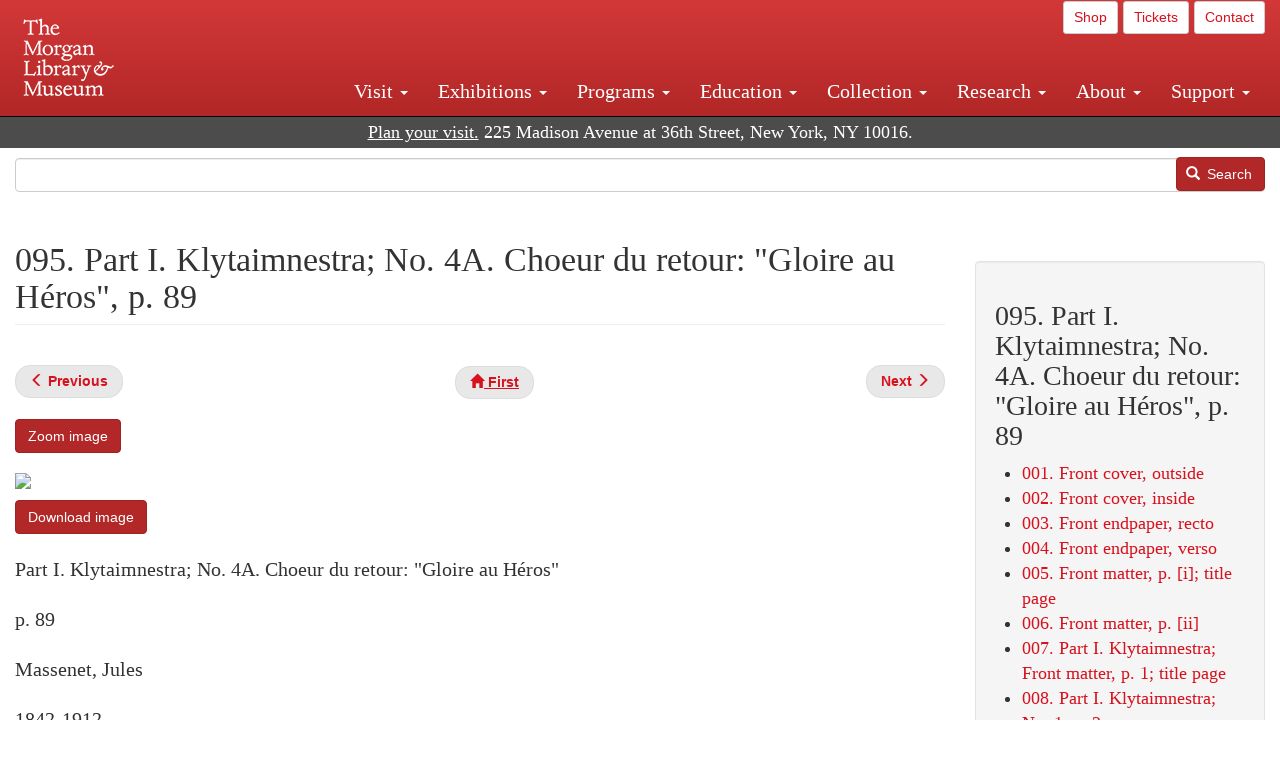

--- FILE ---
content_type: text/html; charset=UTF-8
request_url: https://www.themorgan.org/music/manuscript/115237/95
body_size: 13517
content:
<!DOCTYPE html>
<html  lang="en" dir="ltr">
  <head>
    <meta charset="utf-8" />
<noscript><style>form.antibot * :not(.antibot-message) { display: none !important; }</style>
</noscript><meta name="description" content="Massenet, Jules, Erinnyes , Les Erinnyes : copyist&#039;s manuscript, 1873? , , Cary 615" />
<link rel="canonical" href="https://www.themorgan.org/music/manuscript/115237/95" />
<meta name="google-site-verification" content="12iEsUu52WF4YXFkCiEOJZr_onOHO364i4TqYHYXOew" />
<link rel="apple-touch-icon" sizes="57x57" href="/sites/default/files/favicons/apple-touch-icon-57x57.png"/>
<link rel="apple-touch-icon" sizes="60x60" href="/sites/default/files/favicons/apple-touch-icon-60x60.png"/>
<link rel="apple-touch-icon" sizes="72x72" href="/sites/default/files/favicons/apple-touch-icon-72x72.png"/>
<link rel="apple-touch-icon" sizes="76x76" href="/sites/default/files/favicons/apple-touch-icon-76x76.png"/>
<link rel="apple-touch-icon" sizes="114x114" href="/sites/default/files/favicons/apple-touch-icon-114x114.png"/>
<link rel="apple-touch-icon" sizes="120x120" href="/sites/default/files/favicons/apple-touch-icon-120x120.png"/>
<link rel="apple-touch-icon" sizes="144x144" href="/sites/default/files/favicons/apple-touch-icon-144x144.png"/>
<link rel="apple-touch-icon" sizes="152x152" href="/sites/default/files/favicons/apple-touch-icon-152x152.png"/>
<link rel="apple-touch-icon" sizes="180x180" href="/sites/default/files/favicons/apple-touch-icon-180x180.png"/>
<link rel="icon" type="image/png" href="/sites/default/files/favicons/favicon-32x32.png" sizes="32x32"/>
<link rel="icon" type="image/png" href="/sites/default/files/favicons/favicon-194x194.png" sizes="194x194"/>
<link rel="icon" type="image/png" href="/sites/default/files/favicons/favicon-96x96.png" sizes="96x96"/>
<link rel="icon" type="image/png" href="/sites/default/files/favicons/android-chrome-192x192.png" sizes="192x192"/>
<link rel="icon" type="image/png" href="/sites/default/files/favicons/favicon-16x16.png" sizes="16x16"/>
<link rel="manifest" href="/sites/default/files/favicons/android-chrome-manifest.json"/>
<meta name="msapplication-TileColor" content="#ffc40d"/>
<meta name="msapplication-TileImage" content="/sites/default/files/favicons/mstile-144x144.png"/>
<meta name="theme-color" content="#ffffff"/>
<meta name="favicon-generator" content="Drupal responsive_favicons + realfavicongenerator.net" />
<meta name="Generator" content="Drupal 10 (https://www.drupal.org)" />
<meta name="MobileOptimized" content="width" />
<meta name="HandheldFriendly" content="true" />
<meta name="viewport" content="width=device-width, initial-scale=1.0" />
<link rel="stylesheet" href="/sites/default/files/fontyourface/local_fonts/dante/font.css" media="all" />
<link rel="prev" href="/music/manuscript/115237/94" />
<link rel="up" href="/music-manuscripts-and-printed-music/115237" />
<link rel="next" href="/music/manuscript/115237/96" />

    <title>Massenet, Jules | Erinnyes | 095. Part I. Klytaimnestra; No. 4A. Choeur du retour: &quot;Gloire au Héros&quot;, p. 89 | The Morgan Library &amp; Museum</title>
    <link rel="stylesheet" media="all" href="/sites/default/files/css/css__PYsKVQz9UjjYMOteHRb8SIeE4QZBxn4CEHH7xdj_vs.css?delta=0&amp;language=en&amp;theme=bootstrap_morgan&amp;include=eJxlzEEOgCAMRNELETkSaaEaFB1SStTby84Yk1n8vMUwxS0Yxqrnt0OOOFxEgTIun2SmXmyAik_aK5WJVro-kDIVLK7dzWQfZ03cKTxD98CANVOq_icPyooyxg" />
<link rel="stylesheet" media="all" href="/sites/default/files/css/css_f80-Vs9H-FY5oQpZrs0MEafT0ei5cxDU22xQMmcNHtQ.css?delta=1&amp;language=en&amp;theme=bootstrap_morgan&amp;include=eJxlzEEOgCAMRNELETkSaaEaFB1SStTby84Yk1n8vMUwxS0Yxqrnt0OOOFxEgTIun2SmXmyAik_aK5WJVro-kDIVLK7dzWQfZ03cKTxD98CANVOq_icPyooyxg" />

    <script type="application/json" data-drupal-selector="drupal-settings-json">{"path":{"baseUrl":"\/","pathPrefix":"","currentPath":"node\/1052026","currentPathIsAdmin":false,"isFront":false,"currentLanguage":"en"},"pluralDelimiter":"\u0003","suppressDeprecationErrors":true,"ajaxPageState":{"libraries":"[base64]","theme":"bootstrap_morgan","theme_token":null},"ajaxTrustedUrl":{"\/search":true},"gtag":{"tagId":"G-XVMVPQFT4K","consentMode":false,"otherIds":["DC-10905669","AW-1029644845",""],"events":[],"additionalConfigInfo":[]},"back_to_top":{"back_to_top_button_trigger":100,"back_to_top_speed":1200,"back_to_top_prevent_on_mobile":true,"back_to_top_prevent_in_admin":false,"back_to_top_button_type":"image","back_to_top_button_text":"Back to top"},"colorbox":{"opacity":"0.85","current":"{current} of {total}","previous":"\u00ab Prev","next":"Next \u00bb","close":"Close","maxWidth":"98%","maxHeight":"98%","fixed":true,"mobiledetect":true,"mobiledevicewidth":"480px"},"copyprevention":{"body":[],"images":{"contextmenu":"contextmenu"},"images_min_dimension":150,"transparentgif":"https:\/\/www.themorgan.org\/modules\/contrib\/copyprevention\/transparent.gif"},"bootstrap":{"forms_has_error_value_toggle":1,"modal_animation":1,"modal_backdrop":"true","modal_focus_input":1,"modal_keyboard":1,"modal_select_text":1,"modal_show":1,"modal_size":"","popover_enabled":1,"popover_animation":1,"popover_auto_close":1,"popover_container":"body","popover_content":"","popover_delay":"0","popover_html":0,"popover_placement":"right","popover_selector":"","popover_title":"","popover_trigger":"click"},"user":{"uid":0,"permissionsHash":"c75e8bdc907009b292713e214b39a434c695586c77eb29f90c86458fa405b285"}}</script>
<script src="/sites/default/files/js/js_VtaGDDQwOxJTX58yNIHGUNX6c8BIpk5-6mLpyqhz6q0.js?scope=header&amp;delta=0&amp;language=en&amp;theme=bootstrap_morgan&amp;include=eJxljwEKwzAIRS9U6pGCaWxI52KwtutuP2FsWTsQ-f8_RYw43YKJV4PYdVjWIYrYaooOPio0pVBqsR_YpMlOOkzColEOSDTjxvYNfIFLJbj4zlkwwck5a0-_tVO1IhXO1qkSJN0a8pgKsuQRFzyGLJKZgmGG7O3q30MPirPoPfQP_pIXI0RuWg"></script>
<script src="/modules/contrib/google_tag/js/gtag.js?t5vum4"></script>

  </head>
  <body class="page-node-1052026 page-node-type-music_manuscript_pages fontyourface path-node page-node-type-music-manuscript-pages navbar-is-fixed-top has-glyphicons">
    <a href="#main-content" class="visually-hidden focusable skip-link">
      Skip to main content
    </a>
    
      <div class="dialog-off-canvas-main-canvas" data-off-canvas-main-canvas>
              <header class="navbar navbar-inverse navbar-fixed-top" id="navbar" role="banner">
              <div class="container-fluid">
            <div class="navbar-header">
          <div class="region region-navigation">
          <a class="logo navbar-btn pull-left" href="/" title="Home" rel="home">
      <img src="/sites/default/files/Morgan_horizontal-white2.png" alt="Home" />
    </a>
      
  </div>

                          <button type="button" class="navbar-toggle collapsed" data-toggle="collapse" data-target="#navbar-collapse" aria-expanded="false">
            <span class="sr-only">Toggle navigation</span>
            <span class="icon-bar"></span>
            <span class="icon-bar"></span>
            <span class="icon-bar"></span>
          </button>
              </div>

                    <div id="navbar-collapse" class="navbar-collapse collapse">
            <div class="region region-navigation-collapsible">
    <section id="block-bootstrap-morgan-utilitymenu" class="block block-block-content block-block-contentd2421468-d48b-466e-a029-e4c7e7d23de0 clearfix">
  
    

      
            <div class="field field--name-body field--type-text-with-summary field--label-hidden field--item"><p style="text-align: right;"><a class="btn btn-default btn-sm" href="https://shop.themorgan.org">Shop</a> <a class="btn btn-default btn-sm" href="https://mpv.tickets.com/schedule/?agency=MGLV_ADM_MPV&orgid=51849">Tickets</a> <a class="btn btn-default btn-sm" href="/contact">Contact</a></p></div>
      
  </section>

<nav role="navigation" aria-labelledby="block-bootstrap-morgan-main-menu-menu" id="block-bootstrap-morgan-main-menu">
            
  <h2 class="visually-hidden" id="block-bootstrap-morgan-main-menu-menu">Main navigation</h2>
  

        
      <ul class="menu menu--main nav navbar-nav">
                      <li class="expanded dropdown first">
                                                                    <a href="/visit" class="dropdown-toggle" data-toggle="dropdown" data-drupal-link-system-path="node/1154336">Visit <span class="caret"></span></a>
                        <ul class="dropdown-menu">
                      <li class="first">
                                        <a href="/visit" data-drupal-link-system-path="node/1154336">Hours, Admission, and Directions</a>
              </li>
                      <li>
                                        <a href="https://mpv.tickets.com/schedule/?agency=MGLV_ADM_MPV&amp;orgid=51849#/?view=list&amp;includePackages=true">Purchase Tickets</a>
              </li>
                      <li>
                                        <a href="/visit/accessibility" data-drupal-link-system-path="node/73">Accessibility</a>
              </li>
                      <li>
                                        <a href="/visit/audio-guide" data-drupal-link-system-path="node/60">Map and Audio Guide</a>
              </li>
                      <li>
                                        <a href="/visit/dining" data-drupal-link-system-path="node/7709121">Dining</a>
              </li>
                      <li>
                                        <a href="/visit/group-tours-and-visits" data-drupal-link-system-path="node/62">Tours and Group Visits</a>
              </li>
                      <li>
                                        <a href="/visit/guidelines" data-drupal-link-system-path="node/74">Visitor Guidelines and Policies</a>
              </li>
                      <li class="last">
                                        <a href="/visit/faq" data-drupal-link-system-path="visit/faq">FAQ</a>
              </li>
        </ul>
  
              </li>
                      <li class="expanded dropdown">
                                                                    <a href="/exhibitions/current" class="dropdown-toggle" data-toggle="dropdown" data-drupal-link-system-path="exhibitions/current">Exhibitions <span class="caret"></span></a>
                        <ul class="dropdown-menu">
                      <li class="first">
                                        <a href="/exhibitions/current" data-drupal-link-system-path="exhibitions/current">Current</a>
              </li>
                      <li>
                                        <a href="/exhibitions/upcoming" data-drupal-link-system-path="exhibitions/upcoming">Upcoming</a>
              </li>
                      <li>
                                        <a href="/exhibitions/online" data-drupal-link-system-path="exhibitions/online">Online</a>
              </li>
                      <li>
                                        <a href="/exhibitions/past" data-drupal-link-system-path="exhibitions/past">Past</a>
              </li>
                      <li class="last">
                                        <a href="/videos/exhibitions">Videos</a>
              </li>
        </ul>
  
              </li>
                      <li class="expanded dropdown">
                                                                    <a href="/programs" class="dropdown-toggle" data-toggle="dropdown" data-drupal-link-system-path="node/7709096">Programs <span class="caret"></span></a>
                        <ul class="dropdown-menu">
                      <li class="first">
                                        <a href="/programs" data-drupal-link-system-path="node/7709096">About Programs</a>
              </li>
                      <li>
                                        <a href="/programs/list" data-drupal-link-system-path="programs/list">Concerts, Talks, and More</a>
              </li>
                      <li>
                                        <a href="/calendar" data-drupal-link-system-path="calendar">Calendar</a>
              </li>
                      <li>
                                        <a href="/programs/tours" data-drupal-link-system-path="node/7709111">Tours</a>
              </li>
                      <li>
                                        <a href="/family-programs" data-drupal-link-system-path="node/7709116">Family Programs</a>
              </li>
                      <li>
                                        <a href="/programs/college-programs" data-drupal-link-system-path="node/58836">College Programs</a>
              </li>
                      <li>
                                        <a href="/education/teen-programs" data-drupal-link-system-path="node/1465181">Teen Programs</a>
              </li>
                      <li class="last">
                                        <a href="/videos/programs" data-drupal-link-system-path="videos/programs">Videos</a>
              </li>
        </ul>
  
              </li>
                      <li class="expanded dropdown">
                                                                    <a href="/education/overview" class="dropdown-toggle" data-toggle="dropdown" data-drupal-link-system-path="node/79">Education <span class="caret"></span></a>
                        <ul class="dropdown-menu">
                      <li class="first">
                                        <a href="/education/overview" data-drupal-link-system-path="node/79">Mission and Programs Overview</a>
              </li>
                      <li>
                                        <a href="/education/NYCurriculum" data-drupal-link-system-path="node/81">Common Core State Standards</a>
              </li>
                      <li>
                                        <a href="/education/how-to-book-a-class" data-drupal-link-system-path="node/82">How to Book a Class</a>
              </li>
                      <li>
                                        <a href="/education/programs" data-drupal-link-system-path="node/80">School and Camp Programs</a>
              </li>
                      <li>
                                        <a href="/education/morgan-book-project" data-drupal-link-system-path="node/84">The Morgan Book Project</a>
              </li>
                      <li>
                                        <a href="/education/teacher-programs" data-drupal-link-system-path="node/1459641">Teacher Programs</a>
              </li>
                      <li class="last">
                                        <a href="/education/virtual-field-trips" data-drupal-link-system-path="node/1146361">Virtual School Programs</a>
              </li>
        </ul>
  
              </li>
                      <li class="expanded dropdown">
                                                                    <a href="/collection" class="dropdown-toggle" data-toggle="dropdown" data-drupal-link-system-path="node/1413081">Collection <span class="caret"></span></a>
                        <ul class="dropdown-menu">
                      <li class="first">
                                        <a href="/collection-highlights" data-drupal-link-system-path="collection-highlights">Collection Highlights</a>
              </li>
                      <li>
                                        <a href="/collection/curatorial-departments" data-drupal-link-system-path="node/7707836">Curatorial Departments</a>
              </li>
                      <li class="expanded dropdown">
                                                                    <a href="/collection" class="dropdown-toggle" data-toggle="dropdown" data-drupal-link-system-path="node/1413081">Collection Online <span class="caret"></span></a>
                        <ul class="dropdown-menu">
                      <li class="first">
                                        <a href="/drawings" data-drupal-link-system-path="node/12651">Drawings Online</a>
              </li>
                      <li>
                                        <a href="/manuscripts/list" data-drupal-link-system-path="manuscripts/list">Medieval &amp; Renaissance Manuscripts</a>
              </li>
                      <li>
                                        <a href="/music-manuscripts-and-printed-music/list" data-drupal-link-system-path="music-manuscripts-and-printed-music/list">Music Manuscripts and Printed Music</a>
              </li>
                      <li>
                                        <a href="/objects/images" data-drupal-link-system-path="objects/images">Paintings &amp; Art Objects</a>
              </li>
                      <li>
                                        <a href="/papyri/grid" data-drupal-link-system-path="papyri/grid">Papyri</a>
              </li>
                      <li>
                                        <a href="/rembrandt" data-drupal-link-system-path="node/7707916">Rembrandt Prints</a>
              </li>
                      <li class="last">
                                        <a href="/morgan-syndicate-books" data-drupal-link-system-path="node/7708926">Syndicate records of the Morgan financial firms, 1882–1933</a>
              </li>
        </ul>
  
              </li>
                      <li>
                                        <a href="/digital-facsimiles" data-drupal-link-system-path="digital-facsimiles">Digital Facsimiles</a>
              </li>
                      <li>
                                        <a href="/thaw-conservation-center" data-drupal-link-system-path="node/7709041">Thaw Conservation Center</a>
              </li>
                      <li>
                                        <a href="/loan-request-form" data-drupal-link-system-path="node/7709181">Loan Request</a>
              </li>
                      <li class="last">
                                        <a href="/videos/collection">Videos</a>
              </li>
        </ul>
  
              </li>
                      <li class="expanded dropdown">
                                                                    <a href="/research/services" class="dropdown-toggle" data-toggle="dropdown" data-drupal-link-system-path="node/5194">Research <span class="caret"></span></a>
                        <ul class="dropdown-menu">
                      <li class="first">
                                        <a href="/research/services" data-drupal-link-system-path="node/5194">Research Services</a>
              </li>
                      <li>
                                        <a href="/research/reading-room" data-drupal-link-system-path="node/5756">Reading Room</a>
              </li>
                      <li>
                                        <a href="/research/drawing-study-center" data-drupal-link-system-path="node/5757">Drawing Study Center</a>
              </li>
                      <li>
                                        <a href="/research/imaging-and-rights" data-drupal-link-system-path="node/5759">Imaging &amp; Rights</a>
              </li>
                      <li>
                                        <a href="/research/reference-collection" data-drupal-link-system-path="node/5760">Reference Collection</a>
              </li>
                      <li class="expanded dropdown">
                                                                    <a href="/drawing-institute" class="dropdown-toggle" data-toggle="dropdown" data-drupal-link-system-path="node/598">Drawing Institute <span class="caret"></span></a>
                        <ul class="dropdown-menu">
                      <li class="first">
                                        <a href="/drawing-institute/calendar" data-drupal-link-system-path="drawing-institute/calendar">Calendar</a>
              </li>
                      <li>
                                        <a href="/drawing-institute/events" data-drupal-link-system-path="node/24451">Events</a>
              </li>
                      <li>
                                        <a href="/drawing-institute/faq" data-drupal-link-system-path="node/1148366">FAQs</a>
              </li>
                      <li>
                                        <a href="/drawing-institute/call-for-applications" data-drupal-link-system-path="drawing-institute/call-for-applications">Call for Applications</a>
              </li>
                      <li>
                                        <a href="/drawing-institute/fellows" data-drupal-link-system-path="drawing-institute/fellows">Fellows</a>
              </li>
                      <li>
                                        <a href="/drawing-institute/fellowships" data-drupal-link-system-path="node/24456">Fellowships</a>
              </li>
                      <li>
                                        <a href="/drawing-institute/people" data-drupal-link-system-path="node/24461">People</a>
              </li>
                      <li class="last">
                                        <a href="/drawing-institute/videos" data-drupal-link-system-path="node/60466">Videos</a>
              </li>
        </ul>
  
              </li>
                      <li>
                                        <a href="/research/guides" data-drupal-link-system-path="node/5763">Researchers&#039; Guides to the Collections</a>
              </li>
                      <li class="last">
                                        <a href="http://corsair.themorgan.org">CORSAIR Collection Catalog</a>
              </li>
        </ul>
  
              </li>
                      <li class="expanded dropdown">
                                                                    <a href="/about/introduction" class="dropdown-toggle" data-toggle="dropdown" data-drupal-link-system-path="node/4936">About <span class="caret"></span></a>
                        <ul class="dropdown-menu">
                      <li class="expanded dropdown first">
                                                                    <a href="/about/introduction" class="dropdown-toggle" data-toggle="dropdown" data-drupal-link-system-path="node/4936">About the Morgan <span class="caret"></span></a>
                        <ul class="dropdown-menu">
                      <li class="first">
                                        <a href="/about/mission-statement" data-drupal-link-system-path="node/4935">Mission Statement</a>
              </li>
                      <li>
                                        <a href="/about/board" data-drupal-link-system-path="node/47786">Board of Trustees</a>
              </li>
                      <li>
                                        <a href="/about/statement-on-cataloging" data-drupal-link-system-path="node/1162686">Cataloging Principles at the Morgan</a>
              </li>
                      <li>
                                        <a href="/about/living-land-acknowledgment" data-drupal-link-system-path="node/1377301">Living Land Acknowledgment</a>
              </li>
                      <li>
                                        <a href="/about/report-to-donors" data-drupal-link-system-path="node/5191">Report to Donors</a>
              </li>
                      <li>
                                        <a href="/about/strategic-plan" data-drupal-link-system-path="node/1424701">Strategic Plan</a>
              </li>
                      <li class="last">
                                        <a href="/about/centennial" data-drupal-link-system-path="node/1422641">The Morgan at 100</a>
              </li>
        </ul>
  
              </li>
                      <li class="expanded dropdown">
                                                                    <a href="/architecture" class="dropdown-toggle" data-toggle="dropdown" data-drupal-link-system-path="node/1179366">Architecture of the Morgan <span class="caret"></span></a>
                        <ul class="dropdown-menu">
                      <li class="first">
                                        <a href="/architecture" data-drupal-link-system-path="node/1179366">Architecture</a>
              </li>
                      <li>
                                        <a href="/the-morgan-campus" data-drupal-link-system-path="the-morgan-campus">The Morgan Campus</a>
              </li>
                      <li class="last">
                                        <a href="/j-pierpont-morgans-library/restoration" data-drupal-link-system-path="node/1109826">Restoration of J. Pierpont Morgan&#039;s Library</a>
              </li>
        </ul>
  
              </li>
                      <li class="expanded dropdown">
                                                                    <a href="/belle-greene" class="dropdown-toggle" data-toggle="dropdown" data-drupal-link-system-path="node/5031">Belle da Costa Greene <span class="caret"></span></a>
                        <ul class="dropdown-menu">
                      <li class="first">
                                        <a href="/belle-greene/portraits" data-drupal-link-system-path="belle-greene/portraits">Belle da Costa Greene: A Portrait Gallery</a>
              </li>
                      <li>
                                        <a href="/belle-greene/letters" data-drupal-link-system-path="node/1179986">Belle da Costa Greene&#039;s Letters to Bernard Berenson</a>
              </li>
                      <li class="last">
                                        <a href="/belle-greene/resources" data-drupal-link-system-path="node/1179991">Additional Resources</a>
              </li>
        </ul>
  
              </li>
                      <li>
                                        <a href="/press-room" data-drupal-link-system-path="node/7709061">Press Room</a>
              </li>
                      <li>
                                        <a href="/blog" data-drupal-link-system-path="blog">Blog</a>
              </li>
                      <li class="expanded dropdown">
                                                                    <a href="/opportunities/employment" class="dropdown-toggle" data-toggle="dropdown" data-drupal-link-system-path="taxonomy/term/28556">Opportunities <span class="caret"></span></a>
                        <ul class="dropdown-menu">
                      <li class="first">
                                        <a href="/opportunities/employment" data-drupal-link-system-path="taxonomy/term/28556">Employment</a>
              </li>
                      <li>
                                        <a href="/opportunities/fellowships" data-drupal-link-system-path="taxonomy/term/28561">Fellowships</a>
              </li>
                      <li>
                                        <a href="/opportunities/internships" data-drupal-link-system-path="node/1381491">Internships</a>
              </li>
                      <li class="last">
                                        <a href="/opportunities/other" data-drupal-link-system-path="taxonomy/term/28566"> Other Opportunities</a>
              </li>
        </ul>
  
              </li>
                      <li class="last">
                                        <a href="/about/message-from-the-director" data-drupal-link-system-path="node/53521">Message from the Director</a>
              </li>
        </ul>
  
              </li>
                      <li class="expanded dropdown last">
                                                                    <a href="/support/default" class="dropdown-toggle" data-toggle="dropdown" data-drupal-link-system-path="node/1415916">Support <span class="caret"></span></a>
                        <ul class="dropdown-menu">
                      <li class="first">
                                        <a href="/membership" data-drupal-link-system-path="node/1419741">Membership</a>
              </li>
                      <li>
                                        <a href="/support/donation" data-drupal-link-system-path="node/1173376">Make a Donation</a>
              </li>
                      <li>
                                        <a href="/support/corporate" data-drupal-link-system-path="node/5717">Corporate Membership</a>
              </li>
                      <li>
                                        <a href="/support/entertaining" data-drupal-link-system-path="node/5718">Corporate Entertaining</a>
              </li>
                      <li>
                                        <a href="/support/annual" data-drupal-link-system-path="node/5722">Annual Fund</a>
              </li>
                      <li>
                                        <a href="/support/planned-giving" data-drupal-link-system-path="node/35566">Planned Giving</a>
              </li>
                      <li>
                                        <a href="/support/sponsorship" data-drupal-link-system-path="node/5721">Sponsorship</a>
              </li>
                      <li>
                                        <a href="/support/events" data-drupal-link-system-path="support/events">Benefit Events</a>
              </li>
                      <li class="last">
                                        <a href="/support/volunteer" data-drupal-link-system-path="node/1136866">Volunteer</a>
              </li>
        </ul>
  
              </li>
        </ul>
  

  </nav>

  </div>

        </div>
                    </div>
          </header>
  
  <div role="main" class="main-container container-fluid js-quickedit-main-content">
    <div class="row">

                              <div class="col-sm-12" role="heading">
              <div class="region region-header">
    <section id="block-address" class="block block-block-content block-block-content37e2fe48-b16e-476e-89ff-9b714b5ce737 clearfix">
  
    

      
            <div class="field field--name-body field--type-text-with-summary field--label-hidden field--item"><!--<p class="address-top">225 Madison Avenue at 36th Street, New York, NY 10016. Just a short walk from Grand Central and Penn Station</p>-->

<p class="address-top mobile-hide" style="margin-top: 52px; font-size: 18px;"><a href="/visit" style="text-decoration: underline !important;" class="white">Plan your visit.</a> 225 Madison Avenue at 36th Street, New York, NY 10016.</p>

<p class="address-top desktop-hide" style="margin-top: 40px; font-size: 14px;"><a href="/visit" style="text-decoration: underline !important;" class="white">Plan your visit.</a> 225 Madison Avenue at 36th Street, New York, NY 10016.</p></div>
      
  </section>

<section class="search-api-form block block-search-api-block block-search-api-form-block clearfix" data-drupal-selector="search-api-form" id="block-bootstrap-morgan-searchapiform">
  
    

      <form action="/search" method="get" id="search-api-form" accept-charset="UTF-8">
  <div class="form-item js-form-item form-type-search js-form-type-search form-item-search-api-fulltext js-form-item-search-api-fulltext form-no-label form-group">
      <label for="edit-search-api-fulltext" class="control-label sr-only">Search</label>
  
  
  <input title="Enter the terms you wish to search for." data-drupal-selector="edit-search-api-fulltext" class="form-search form-control" placeholder="" type="search" id="edit-search-api-fulltext" name="search_api_fulltext" value="" size="15" maxlength="128" />

  
  
  </div>
<div data-drupal-selector="edit-actions" class="form-actions form-group js-form-wrapper form-wrapper" id="edit-actions"><button data-drupal-selector="edit-submit" class="button js-form-submit form-submit btn-primary btn icon-before" type="submit" id="edit-submit" value="Search"><span class="icon glyphicon glyphicon-search" aria-hidden="true"></span>
Search</button></div>

</form>

  </section>


  </div>

          </div>
              
            
                  <section class="col-sm-9">

                                      <div class="highlighted">  <div class="region region-highlighted">
    <div data-drupal-messages-fallback class="hidden"></div>

  </div>
</div>
                  
                
                          <a id="main-content"></a>
            <div class="region region-content">
        <h1 class="page-header">
<span>095. Part I. Klytaimnestra; No. 4A. Choeur du retour: &quot;Gloire au Héros&quot;, p. 89</span>
</h1>

  
<article data-history-node-id="1052026" class="music-manuscript-pages full clearfix">

  
    

  
  <div class="content">
      <nav role="navigation" aria-labelledby="book-label-1225081">
   
          <!--<h2>Book traversal links for 095. Part I. Klytaimnestra; No. 4A. Choeur du retour: &quot;Gloire au Héros&quot;, p. 89</h2>-->
      <ul class="pager clearfix">
              <li class="previous">
          <a class="page-previous" href="/music/manuscript/115237/94" rel="prev" title="Go to previous page"><span class="glyphicon glyphicon-menu-left"></span> <b>Previous</b> </a>
        </li>
                    <li>
          <a class="page-home" href="/music-manuscripts-and-printed-music/115237" title="Go to parent page"><span class="glyphicon glyphicon-home"></span> <b>First</b></a>
        </li>
                    <li class="next">
          <a class="page-next" href="/music/manuscript/115237/96" rel="next" title="Go to next page"> <b>Next</b> <span class="glyphicon glyphicon-menu-right"></span></a>
        </li>
          </ul>
      </nav>

    
            <div class="field field--name-field-zoom-link field--type-link field--label-hidden field--item"><a href="https://host.themorgan.org/music/zoom.asp?id=115237&amp;page=95&amp;width=100%25&amp;height=100%25&amp;iframe=true" rel="nofollow">Zoom image</a></div>
      
            <div class="field field--name-body field--type-text-with-summary field--label-hidden field--item"><p><img src="https://host.themorgan.org/sites/default/files/styles/large__650_x_650_/public/music/115237/115237v_0095.jpg" class="img-responsive"></p><p><a href="https://host.themorgan.org/sites/default/files/music/115237/115237v_0095.jpg" class="btn btn-primary white" rel="nofollow">Download image</a></p></div>
      
            <div class="field field--name-field-manuscript-structure field--type-string field--label-hidden field--item">Part I. Klytaimnestra; No. 4A. Choeur du retour: &quot;Gloire au Héros&quot;</div>
      
            <div class="field field--name-field-manuscript-page field--type-string field--label-hidden field--item">p. 89</div>
      
            <div class="field field--name-field-creator field--type-string field--label-hidden field--item">Massenet, Jules</div>
      
            <div class="field field--name-field-creator-date field--type-string field--label-hidden field--item">1842-1912</div>
      
            <div class="field field--name-field-object-title field--type-text-long field--label-hidden field--item"><p>Les Erinnyes : copyist&#039;s manuscript,  1873?</p>
</div>
      
            <div class="field field--name-field-uniform-title field--type-string field--label-hidden field--item">Erinnyes </div>
      
            <div class="field field--name-field-accession-number field--type-string field--label-hidden field--item">Cary 615</div>
      
  <div class="field field--name-field-catalog-link field--type-link field--label-inline">
    <div class="field--label">Catalog link</div>
              <div class="field--item"><a href="http://corsair.themorgan.org/vwebv/holdingsInfo?bibId=115237">See more information »</a></div>
          </div>
  <nav role="navigation" aria-labelledby="book-label-1225081">
   
          <!--<h2>Book traversal links for 095. Part I. Klytaimnestra; No. 4A. Choeur du retour: &quot;Gloire au Héros&quot;, p. 89</h2>-->
      <ul class="pager clearfix">
              <li class="previous">
          <a class="page-previous" href="/music/manuscript/115237/94" rel="prev" title="Go to previous page"><span class="glyphicon glyphicon-menu-left"></span> <b>Previous</b> </a>
        </li>
                    <li>
          <a class="page-home" href="/music-manuscripts-and-printed-music/115237" title="Go to parent page"><span class="glyphicon glyphicon-home"></span> <b>First</b></a>
        </li>
                    <li class="next">
          <a class="page-next" href="/music/manuscript/115237/96" rel="next" title="Go to next page"> <b>Next</b> <span class="glyphicon glyphicon-menu-right"></span></a>
        </li>
          </ul>
      </nav>

  </div>

</article>

<section id="block-bootstrap-morgan-exploremusic" class="block block-block-content block-block-content01c44167-7378-43ba-87ce-7cbe2262e88b clearfix">
  
    

      
            <div class="field field--name-body field--type-text-with-summary field--label-hidden field--item"><div class="well"><h2>Explore Music at the Morgan</h2><ul><li><a href="/collection/music-manuscripts-and-printed-music">About Music Manuscripts &amp; Printed Music</a></li><li><a href="/music-manuscripts-and-printed-music/list">Complete Holdings</a></li><li><a href="/music">Music Manuscripts Online</a> (browse images)</li><li><a href="/music-manuscripts-and-printed-music/list?field_image_available_target_id=All&amp;field_music_type_target_id=2216&amp;field_music_colleciton_target_id=All&amp;field_creator_value=&amp;sort_by=field_creator_value&amp;sort_order=ASC&amp;items_per_page=400">Highlights List</a></li><li><a href="/research/guides/music-manuscripts-and-printed-music">Research Guide</a></li><li><a href="/programs/list?field_program_type_select_target_id=28881">Concerts</a></li></ul></div></div>
      
  </section>


  </div>

              </section>

                              <aside class="col-sm-3" role="complementary">
              <div class="well region region-sidebar-second">
    <section id="block-bootstrap-morgan-booknavigation" class="block block-book block-book-navigation clearfix">
  
      <h2 class="block-title">095. Part I. Klytaimnestra; No. 4A. Choeur du retour: &quot;Gloire au Héros&quot;, p. 89</h2>
    

      
              <ul>
              <li>
        <a href="/music/manuscript/115237/1" hreflang="en">001. Front cover, outside</a>
              </li>
          <li>
        <a href="/music/manuscript/115237/2" hreflang="en">002. Front cover, inside</a>
              </li>
          <li>
        <a href="/music/manuscript/115237/3" hreflang="en">003. Front endpaper, recto</a>
              </li>
          <li>
        <a href="/music/manuscript/115237/4" hreflang="en">004. Front endpaper, verso</a>
              </li>
          <li>
        <a href="/music/manuscript/115237/5" hreflang="en">005. Front matter, p. [i]; title page</a>
              </li>
          <li>
        <a href="/music/manuscript/115237/6" hreflang="en">006. Front matter, p. [ii]</a>
              </li>
          <li>
        <a href="/music/manuscript/115237/7" hreflang="en">007. Part I. Klytaimnestra; Front matter, p. 1; title page</a>
              </li>
          <li>
        <a href="/music/manuscript/115237/8" hreflang="en">008. Part I. Klytaimnestra; No. 1, p. 2</a>
              </li>
          <li>
        <a href="/music/manuscript/115237/9" hreflang="en">009. Part I. Klytaimnestra; No. 1, p. 3</a>
              </li>
          <li>
        <a href="/music/manuscript/115237/10" hreflang="en">010. Part I. Klytaimnestra; No. 1, p. 4</a>
              </li>
          <li>
        <a href="/music/manuscript/115237/11" hreflang="en">011. Part I. Klytaimnestra; No. 1, p. 5</a>
              </li>
          <li>
        <a href="/music/manuscript/115237/12" hreflang="en">012. Part I. Klytaimnestra; No. 1, p. 6</a>
              </li>
          <li>
        <a href="/music/manuscript/115237/13" hreflang="en">013. Part I. Klytaimnestra; No. 1, p. 7</a>
              </li>
          <li>
        <a href="/music/manuscript/115237/14" hreflang="en">014. Part I. Klytaimnestra; No. 1, p. [8]</a>
              </li>
          <li>
        <a href="/music/manuscript/115237/15" hreflang="en">015. Part I. Klytaimnestra; No. 1, p. 9</a>
              </li>
          <li>
        <a href="/music/manuscript/115237/16" hreflang="en">016. Part I. Klytaimnestra; No. 1, p. [1]0</a>
              </li>
          <li>
        <a href="/music/manuscript/115237/17" hreflang="en">017. Part I. Klytaimnestra; No. 1, p. 11</a>
              </li>
          <li>
        <a href="/music/manuscript/115237/18" hreflang="en">018. Part I. Klytaimnestra; No. 1, p. [1]2</a>
              </li>
          <li>
        <a href="/music/manuscript/115237/19" hreflang="en">019. Part I. Klytaimnestra; No. 1, p. 1[3]</a>
              </li>
          <li>
        <a href="/music/manuscript/115237/20" hreflang="en">020. Part I. Klytaimnestra; No. 1, p. [1]4</a>
              </li>
          <li>
        <a href="/music/manuscript/115237/21" hreflang="en">021. Part I. Klytaimnestra; No. 1, p. 15</a>
              </li>
          <li>
        <a href="/music/manuscript/115237/22" hreflang="en">022. Part I. Klytaimnestra; No. 1, p. 16</a>
              </li>
          <li>
        <a href="/music/manuscript/115237/23" hreflang="en">023. Part I. Klytaimnestra; No. 1, p. 17</a>
              </li>
          <li>
        <a href="/music/manuscript/115237/24" hreflang="en">024. Part I. Klytaimnestra; No. 1, p. 18</a>
              </li>
          <li>
        <a href="/music/manuscript/115237/25" hreflang="en">025. Part I. Klytaimnestra; No. 1, p. 19</a>
              </li>
          <li>
        <a href="/music/manuscript/115237/26" hreflang="en">026. Part I. Klytaimnestra; No. 1, p. 20</a>
              </li>
          <li>
        <a href="/music/manuscript/115237/27" hreflang="en">027. Part I. Klytaimnestra; No. 1, p. 21</a>
              </li>
          <li>
        <a href="/music/manuscript/115237/28" hreflang="en">028. Part I. Klytaimnestra; No. 1, p. 22</a>
              </li>
          <li>
        <a href="/music/manuscript/115237/29" hreflang="en">029. Part I. Klytaimnestra; No. 1, p. 23</a>
              </li>
          <li>
        <a href="/music/manuscript/115237/30" hreflang="en">030. Part I. Klytaimnestra; No. 1, p. 24</a>
              </li>
          <li>
        <a href="/music/manuscript/115237/31" hreflang="en">031. Part I. Klytaimnestra; No. 1, p. 25</a>
              </li>
          <li>
        <a href="/music/manuscript/115237/32" hreflang="en">032. Part I. Klytaimnestra; No. 1, p. 26</a>
              </li>
          <li>
        <a href="/music/manuscript/115237/33" hreflang="en">033. Part I. Klytaimnestra; No. 1, p. 27</a>
              </li>
          <li>
        <a href="/music/manuscript/115237/34" hreflang="en">034. Part I. Klytaimnestra; No. 1, p. 28</a>
              </li>
          <li>
        <a href="/music/manuscript/115237/35" hreflang="en">035. Part I. Klytaimnestra; No. 2. Mélodrame, p. 29; title page</a>
              </li>
          <li>
        <a href="/music/manuscript/115237/36" hreflang="en">036. Part I. Klytaimnestra; No. 2. Mélodrame, p. 30</a>
              </li>
          <li>
        <a href="/music/manuscript/115237/37" hreflang="en">037. Part I. Klytaimnestra; No. 2. Mélodrame, p. 31</a>
              </li>
          <li>
        <a href="/music/manuscript/115237/38" hreflang="en">038. Part I. Klytaimnestra; No. 2. Mélodrame, p. [3]2</a>
              </li>
          <li>
        <a href="/music/manuscript/115237/39" hreflang="en">039. Part I. Klytaimnestra; No. 2. Mélodrame, p. 33</a>
              </li>
          <li>
        <a href="/music/manuscript/115237/40" hreflang="en">040. Part I. Klytaimnestra; No. 2. Mélodrame, p. [3]4</a>
              </li>
          <li>
        <a href="/music/manuscript/115237/41" hreflang="en">041. Part I. Klytaimnestra; No. 2. Mélodrame, p. 35</a>
              </li>
          <li>
        <a href="/music/manuscript/115237/42" hreflang="en">042. Part I. Klytaimnestra; No. 2. Mélodrame, p. 36</a>
              </li>
          <li>
        <a href="/music/manuscript/115237/43" hreflang="en">043. Part I. Klytaimnestra; No. 2. Mélodrame, p. 37</a>
              </li>
          <li>
        <a href="/music/manuscript/115237/44" hreflang="en">044. Part I. Klytaimnestra; No. 2. Mélodrame, p. 38</a>
              </li>
          <li>
        <a href="/music/manuscript/115237/45" hreflang="en">045. Part I. Klytaimnestra; No. 2. Mélodrame, p. 39</a>
              </li>
          <li>
        <a href="/music/manuscript/115237/46" hreflang="en">046. Part I. Klytaimnestra; No. 2. Mélodrame, p. 40</a>
              </li>
          <li>
        <a href="/music/manuscript/115237/47" hreflang="en">047. Part I. Klytaimnestra; No. 3. Choeur. &quot;Hélas!&quot;, p. 41</a>
              </li>
          <li>
        <a href="/music/manuscript/115237/48" hreflang="en">048. Part I. Klytaimnestra; No. 3. Choeur. &quot;Hélas!&quot;, p. 42</a>
              </li>
          <li>
        <a href="/music/manuscript/115237/49" hreflang="en">049. Part I. Klytaimnestra; No. 3. Choeur. &quot;Hélas!&quot;, p. 43</a>
              </li>
          <li>
        <a href="/music/manuscript/115237/50" hreflang="en">050. Part I. Klytaimnestra; No. 3. Choeur. &quot;Hélas!&quot;, p. 44</a>
              </li>
          <li>
        <a href="/music/manuscript/115237/51" hreflang="en">051. Part I. Klytaimnestra; No. 3. Choeur. &quot;Hélas!&quot;, p. 45</a>
              </li>
          <li>
        <a href="/music/manuscript/115237/52" hreflang="en">052. Part I. Klytaimnestra; No. 3. Choeur. &quot;Hélas!&quot;, p. 46</a>
              </li>
          <li>
        <a href="/music/manuscript/115237/53" hreflang="en">053. Part I. Klytaimnestra; No. 3. Choeur. &quot;Hélas!&quot;, p. 47</a>
              </li>
          <li>
        <a href="/music/manuscript/115237/54" hreflang="en">054. Part I. Klytaimnestra; No. 3. Choeur. &quot;Hélas!&quot;, p. 48</a>
              </li>
          <li>
        <a href="/music/manuscript/115237/55" hreflang="en">055. Part I. Klytaimnestra; No. 3. Choeur. &quot;Hélas!&quot;, p. 49</a>
              </li>
          <li>
        <a href="/music/manuscript/115237/56" hreflang="en">056. Part I. Klytaimnestra; No. 3. Choeur. &quot;Hélas!&quot;, p. 50</a>
              </li>
          <li>
        <a href="/music/manuscript/115237/57" hreflang="en">057. Part I. Klytaimnestra; No. 3. Choeur. &quot;Hélas!&quot;, p. 51</a>
              </li>
          <li>
        <a href="/music/manuscript/115237/58" hreflang="en">058. Part I. Klytaimnestra; No. 3. Choeur. &quot;Hélas!&quot;, p. 52</a>
              </li>
          <li>
        <a href="/music/manuscript/115237/59" hreflang="en">059. Part I. Klytaimnestra; No. 3. Choeur. &quot;Hélas!&quot;, p. 53</a>
              </li>
          <li>
        <a href="/music/manuscript/115237/60" hreflang="en">060. Part I. Klytaimnestra; No. 3. Choeur. &quot;Hélas!&quot;, p. 54</a>
              </li>
          <li>
        <a href="/music/manuscript/115237/61" hreflang="en">061. Part I. Klytaimnestra; No. 3. Choeur. &quot;Hélas!&quot;, p. 55</a>
              </li>
          <li>
        <a href="/music/manuscript/115237/62" hreflang="en">062. Part I. Klytaimnestra; No. 3. Choeur. &quot;Hélas!&quot;, p. 56</a>
              </li>
          <li>
        <a href="/music/manuscript/115237/63" hreflang="en">063. Part I. Klytaimnestra; No. 3. Choeur. &quot;Hélas!&quot;, p. 57</a>
              </li>
          <li>
        <a href="/music/manuscript/115237/64" hreflang="en">064. Part I. Klytaimnestra; No. 3. Choeur. &quot;Hélas!&quot;, p. 58</a>
              </li>
          <li>
        <a href="/music/manuscript/115237/65" hreflang="en">065. Part I. Klytaimnestra; No. 3. Choeur. &quot;Hélas!&quot;, p. 59</a>
              </li>
          <li>
        <a href="/music/manuscript/115237/66" hreflang="en">066. Part I. Klytaimnestra; No. 3. Choeur. &quot;Hélas!&quot;, p. 60</a>
              </li>
          <li>
        <a href="/music/manuscript/115237/67" hreflang="en">067. Part I. Klytaimnestra; No. 4A. Choeur du retour: &quot;Gloire au Héros&quot;, p. 61</a>
              </li>
          <li>
        <a href="/music/manuscript/115237/68" hreflang="en">068. Part I. Klytaimnestra; No. 4A. Choeur du retour: &quot;Gloire au Héros&quot;, p. 62</a>
              </li>
          <li>
        <a href="/music/manuscript/115237/69" hreflang="en">069. Part I. Klytaimnestra; No. 4A. Choeur du retour: &quot;Gloire au Héros&quot;, p. 63</a>
              </li>
          <li>
        <a href="/music/manuscript/115237/70" hreflang="en">070. Part I. Klytaimnestra; No. 4A. Choeur du retour: &quot;Gloire au Héros&quot;, p. 64</a>
              </li>
          <li>
        <a href="/music/manuscript/115237/71" hreflang="en">071. Part I. Klytaimnestra; No. 4A. Choeur du retour: &quot;Gloire au Héros&quot;, p. 65</a>
              </li>
          <li>
        <a href="/music/manuscript/115237/72" hreflang="en">072. Part I. Klytaimnestra; No. 4A. Choeur du retour: &quot;Gloire au Héros&quot;, p. [6]6</a>
              </li>
          <li>
        <a href="/music/manuscript/115237/73" hreflang="en">073. Part I. Klytaimnestra; No. 4A. Choeur du retour: &quot;Gloire au Héros&quot;, p. 67</a>
              </li>
          <li>
        <a href="/music/manuscript/115237/74" hreflang="en">074. Part I. Klytaimnestra; No. 4A. Choeur du retour: &quot;Gloire au Héros&quot;, p. 68</a>
              </li>
          <li>
        <a href="/music/manuscript/115237/75" hreflang="en">075. Part I. Klytaimnestra; No. 4A. Choeur du retour: &quot;Gloire au Héros&quot;, p. 69</a>
              </li>
          <li>
        <a href="/music/manuscript/115237/76" hreflang="en">076. Part I. Klytaimnestra; No. 4A. Choeur du retour: &quot;Gloire au Héros&quot;, p. 70</a>
              </li>
          <li>
        <a href="/music/manuscript/115237/77" hreflang="en">077. Part I. Klytaimnestra; No. 4A. Choeur du retour: &quot;Gloire au Héros&quot;, p. 71</a>
              </li>
          <li>
        <a href="/music/manuscript/115237/78" hreflang="en">078. Part I. Klytaimnestra; No. 4A. Choeur du retour: &quot;Gloire au Héros&quot;, p. 72</a>
              </li>
          <li>
        <a href="/music/manuscript/115237/79" hreflang="en">079. Part I. Klytaimnestra; No. 4A. Choeur du retour: &quot;Gloire au Héros&quot;, p. 73</a>
              </li>
          <li>
        <a href="/music/manuscript/115237/80" hreflang="en">080. Part I. Klytaimnestra; No. 4A. Choeur du retour: &quot;Gloire au Héros&quot;, p. 74</a>
              </li>
          <li>
        <a href="/music/manuscript/115237/81" hreflang="en">081. Part I. Klytaimnestra; No. 4A. Choeur du retour: &quot;Gloire au Héros&quot;, p. 75</a>
              </li>
          <li>
        <a href="/music/manuscript/115237/82" hreflang="en">082. Part I. Klytaimnestra; No. 4A. Choeur du retour: &quot;Gloire au Héros&quot;, p. 76</a>
              </li>
          <li>
        <a href="/music/manuscript/115237/83" hreflang="en">083. Part I. Klytaimnestra; No. 4A. Choeur du retour: &quot;Gloire au Héros&quot;, p. 77</a>
              </li>
          <li>
        <a href="/music/manuscript/115237/84" hreflang="en">084. Part I. Klytaimnestra; No. 4A. Choeur du retour: &quot;Gloire au Héros&quot;, p. 78</a>
              </li>
          <li>
        <a href="/music/manuscript/115237/85" hreflang="en">085. Part I. Klytaimnestra; No. 4A. Choeur du retour: &quot;Gloire au Héros&quot;, p. 79</a>
              </li>
          <li>
        <a href="/music/manuscript/115237/86" hreflang="en">086. Part I. Klytaimnestra; No. 4A. Choeur du retour: &quot;Gloire au Héros&quot;, p. 80</a>
              </li>
          <li>
        <a href="/music/manuscript/115237/87" hreflang="en">087. Part I. Klytaimnestra; No. 4A. Choeur du retour: &quot;Gloire au Héros&quot;, p. 8[1]</a>
              </li>
          <li>
        <a href="/music/manuscript/115237/88" hreflang="en">088. Part I. Klytaimnestra; No. 4A. Choeur du retour: &quot;Gloire au Héros&quot;, p. [8]2</a>
              </li>
          <li>
        <a href="/music/manuscript/115237/89" hreflang="en">089. Part I. Klytaimnestra; No. 4A. Choeur du retour: &quot;Gloire au Héros&quot;, p. 83</a>
              </li>
          <li>
        <a href="/music/manuscript/115237/90" hreflang="en">090. Part I. Klytaimnestra; No. 4A. Choeur du retour: &quot;Gloire au Héros&quot;, p. 84</a>
              </li>
          <li>
        <a href="/music/manuscript/115237/91" hreflang="en">091. Part I. Klytaimnestra; No. 4A. Choeur du retour: &quot;Gloire au Héros&quot;, p. 85</a>
              </li>
          <li>
        <a href="/music/manuscript/115237/92" hreflang="en">092. Part I. Klytaimnestra; No. 4A. Choeur du retour: &quot;Gloire au Héros&quot;, p. 86</a>
              </li>
          <li>
        <a href="/music/manuscript/115237/93" hreflang="en">093. Part I. Klytaimnestra; No. 4A. Choeur du retour: &quot;Gloire au Héros&quot;, p. 87</a>
              </li>
          <li>
        <a href="/music/manuscript/115237/94" hreflang="en">094. Part I. Klytaimnestra; No. 4A. Choeur du retour: &quot;Gloire au Héros&quot;, p. 88</a>
              </li>
          <li>
        <a href="/music/manuscript/115237/95" hreflang="en">095. Part I. Klytaimnestra; No. 4A. Choeur du retour: &quot;Gloire au Héros&quot;, p. 89</a>
              </li>
          <li>
        <a href="/music/manuscript/115237/96" hreflang="en">096. Part I. Klytaimnestra; No. 4A. Choeur du retour: &quot;Gloire au Héros&quot;, p. 90</a>
              </li>
          <li>
        <a href="/music/manuscript/115237/97" hreflang="en">097. Part I. Klytaimnestra; No. 4A. Choeur du retour: &quot;Gloire au Héros&quot;, p. 91</a>
              </li>
          <li>
        <a href="/music/manuscript/115237/98" hreflang="en">098. Part I. Klytaimnestra; No. 4A. Choeur du retour: &quot;Gloire au Héros&quot;, p. 92</a>
              </li>
          <li>
        <a href="/music/manuscript/115237/99" hreflang="en">099. Part I. Klytaimnestra; No. 4A. Choeur du retour: &quot;Gloire au Héros&quot;, p. 93</a>
              </li>
          <li>
        <a href="/music/manuscript/115237/100" hreflang="en">100. Part I. Klytaimnestra; No. 4A. Choeur du retour: &quot;Gloire au Héros&quot;, p. 94</a>
              </li>
          <li>
        <a href="/music/manuscript/115237/101" hreflang="en">101. Part I. Klytaimnestra; No. 4B. Divertissement No. 1, p. 95</a>
              </li>
          <li>
        <a href="/music/manuscript/115237/102" hreflang="en">102. Part I. Klytaimnestra; No. 4B. Divertissement No. 1, p. 96</a>
              </li>
          <li>
        <a href="/music/manuscript/115237/103" hreflang="en">103. Part I. Klytaimnestra; No. 4B. Divertissement No. 1, p. 97</a>
              </li>
          <li>
        <a href="/music/manuscript/115237/104" hreflang="en">104. Part I. Klytaimnestra; No. 4B. Divertissement No. 1, p. 98</a>
              </li>
          <li>
        <a href="/music/manuscript/115237/105" hreflang="en">105. Part I. Klytaimnestra; No. 4B. Divertissement No. 1, p. 99</a>
              </li>
          <li>
        <a href="/music/manuscript/115237/106" hreflang="en">106. Part I. Klytaimnestra; No. 4B. Divertissement No. 1, p. 100</a>
              </li>
          <li>
        <a href="/music/manuscript/115237/107" hreflang="en">107. Part I. Klytaimnestra; No. 4B. Divertissement No. 1, p. 101</a>
              </li>
          <li>
        <a href="/music/manuscript/115237/108" hreflang="en">108. Part I. Klytaimnestra; No. 4B. Divertissement No. 1, p. 102</a>
              </li>
          <li>
        <a href="/music/manuscript/115237/109" hreflang="en">109. Part I. Klytaimnestra; No. 4B. Divertissement No. 1, p. 103</a>
              </li>
          <li>
        <a href="/music/manuscript/115237/110" hreflang="en">110. Part I. Klytaimnestra; No. 4B. Divertissement No. 1, p. 104</a>
              </li>
          <li>
        <a href="/music/manuscript/115237/111" hreflang="en">111. Part I. Klytaimnestra; No. 4B. Divertissement No. 1, p. 105</a>
              </li>
          <li>
        <a href="/music/manuscript/115237/112" hreflang="en">112. Part I. Klytaimnestra; No. 4B. Divertissement No. 1, p. 106</a>
              </li>
          <li>
        <a href="/music/manuscript/115237/113" hreflang="en">113. Part I. Klytaimnestra; No. 4B. Divertissement No. 1, p. 107</a>
              </li>
          <li>
        <a href="/music/manuscript/115237/114" hreflang="en">114. Part I. Klytaimnestra; No. 4B. Divertissement No. 1, p. 108</a>
              </li>
          <li>
        <a href="/music/manuscript/115237/115" hreflang="en">115. Part I. Klytaimnestra; No. 4B. Divertissement No. 1, p. 109</a>
              </li>
          <li>
        <a href="/music/manuscript/115237/116" hreflang="en">116. Part I. Klytaimnestra; No. 4B. Divertissement No. 1, p. [1]10</a>
              </li>
          <li>
        <a href="/music/manuscript/115237/117" hreflang="en">117. Part I. Klytaimnestra; No. 4B. Divertissement No. 1, p. 111</a>
              </li>
          <li>
        <a href="/music/manuscript/115237/118" hreflang="en">118. Part I. Klytaimnestra; No. 4B. Divertissement No. 1, p. [1]12</a>
              </li>
          <li>
        <a href="/music/manuscript/115237/119" hreflang="en">119. Part I. Klytaimnestra; No. 4B. Divertissement No. 1, p. 113</a>
              </li>
          <li>
        <a href="/music/manuscript/115237/120" hreflang="en">120. Part I. Klytaimnestra; No. 4B. Divertissement No. 1, p. [1]14</a>
              </li>
          <li>
        <a href="/music/manuscript/115237/121" hreflang="en">121. Part I. Klytaimnestra; No. 4B. Divertissement No. 1, p. 115</a>
              </li>
          <li>
        <a href="/music/manuscript/115237/122" hreflang="en">122. Part I. Klytaimnestra; No. 4B. Divertissement No. 1, p. 116</a>
              </li>
          <li>
        <a href="/music/manuscript/115237/123" hreflang="en">123. Part I. Klytaimnestra; No. 4B. Divertissement No. 1, p. 117</a>
              </li>
          <li>
        <a href="/music/manuscript/115237/124" hreflang="en">124. Part I. Klytaimnestra; No. 4B. Divertissement No. 1, p. 118</a>
              </li>
          <li>
        <a href="/music/manuscript/115237/125" hreflang="en">125. Part I. Klytaimnestra; No. 4B. Divertissement No. 1, p. 119</a>
              </li>
          <li>
        <a href="/music/manuscript/115237/126" hreflang="en">126. Part I. Klytaimnestra; No. 4B. Divertissement No. 1, p. 120</a>
              </li>
          <li>
        <a href="/music/manuscript/115237/127" hreflang="en">127. Part I. Klytaimnestra; No. 4B. Divertissement No. 1, p. 121</a>
              </li>
          <li>
        <a href="/music/manuscript/115237/128" hreflang="en">128. Part I. Klytaimnestra; No. 4B. Divertissement No. 1, p. 122</a>
              </li>
          <li>
        <a href="/music/manuscript/115237/129" hreflang="en">129. Part I. Klytaimnestra; No. 4B. Divertissement No. 1, p. 123</a>
              </li>
          <li>
        <a href="/music/manuscript/115237/130" hreflang="en">130. Part I. Klytaimnestra; No. 4B. Divertissement No. 1, p. 124</a>
              </li>
          <li>
        <a href="/music/manuscript/115237/131" hreflang="en">131. Part I. Klytaimnestra; No. 4B. Divertissement No. 1, p. 125</a>
              </li>
          <li>
        <a href="/music/manuscript/115237/132" hreflang="en">132. Part I. Klytaimnestra; No. 4B. Divertissement No. 1, p. 126</a>
              </li>
          <li>
        <a href="/music/manuscript/115237/133" hreflang="en">133. Part I. Klytaimnestra; No. 4B. Divertissement No. 1, p. 127</a>
              </li>
          <li>
        <a href="/music/manuscript/115237/134" hreflang="en">134. Part I. Klytaimnestra; No. 4B. Divertissement No. 1, p. [1]28</a>
              </li>
          <li>
        <a href="/music/manuscript/115237/135" hreflang="en">135. Part I. Klytaimnestra; No. 4B. Divertissement No. 1, p. 129</a>
              </li>
          <li>
        <a href="/music/manuscript/115237/136" hreflang="en">136. Part I. Klytaimnestra; No. 4B. Divertissement No. 1, p. 130</a>
              </li>
          <li>
        <a href="/music/manuscript/115237/137" hreflang="en">137. Part I. Klytaimnestra; No. 4B. Divertissement No. 1, p. 131</a>
              </li>
          <li>
        <a href="/music/manuscript/115237/138" hreflang="en">138. Part I. Klytaimnestra; No. 4B. Divertissement No. 1, p. 132</a>
              </li>
          <li>
        <a href="/music/manuscript/115237/139" hreflang="en">139. Part I. Klytaimnestra; No. 4B. Divertissement No. 1, p. 133</a>
              </li>
          <li>
        <a href="/music/manuscript/115237/140" hreflang="en">140. Part I. Klytaimnestra; No. 4B. Divertissement No. 1, p. 134</a>
              </li>
          <li>
        <a href="/music/manuscript/115237/141" hreflang="en">141. Part I. Klytaimnestra; No. 4B. Divertissement No. 1, p. 135</a>
              </li>
          <li>
        <a href="/music/manuscript/115237/142" hreflang="en">142. Part I. Klytaimnestra; No. 4B. Divertissement No. 1, p. [1]36</a>
              </li>
          <li>
        <a href="/music/manuscript/115237/143" hreflang="en">143. Part I. Klytaimnestra; No. 4B. Divertissement No. 1, p. 137</a>
              </li>
          <li>
        <a href="/music/manuscript/115237/144" hreflang="en">144. Part I. Klytaimnestra; No. 4B. Divertissement No. 1, p. 138</a>
              </li>
          <li>
        <a href="/music/manuscript/115237/145" hreflang="en">145. Part I. Klytaimnestra; No. 4B. Divertissement No. 1, p. 139</a>
              </li>
          <li>
        <a href="/music/manuscript/115237/146" hreflang="en">146. Part I. Klytaimnestra; No. 4B. Divertissement No. 1, p. 140</a>
              </li>
          <li>
        <a href="/music/manuscript/115237/147" hreflang="en">147. Part I. Klytaimnestra; No. 4B. Divertissement No. 1, p. 141</a>
              </li>
          <li>
        <a href="/music/manuscript/115237/148" hreflang="en">148. Part I. Klytaimnestra; No. 4B. Divertissement No. 1, p. 142</a>
              </li>
          <li>
        <a href="/music/manuscript/115237/149" hreflang="en">149. Part I. Klytaimnestra; No. 4B. Divertissement No. 2, p. 143</a>
              </li>
          <li>
        <a href="/music/manuscript/115237/150" hreflang="en">150. Part I. Klytaimnestra; No. 4B. Divertissement No. 2, p. 144</a>
              </li>
          <li>
        <a href="/music/manuscript/115237/151" hreflang="en">151. Part I. Klytaimnestra; No. 4B. Divertissement No. 2, p. 145</a>
              </li>
          <li>
        <a href="/music/manuscript/115237/152" hreflang="en">152. Part I. Klytaimnestra; No. 4B. Divertissement No. 2, p. 146</a>
              </li>
          <li>
        <a href="/music/manuscript/115237/153" hreflang="en">153. Part I. Klytaimnestra; No. 4B. Divertissement No. 2, p. 147</a>
              </li>
          <li>
        <a href="/music/manuscript/115237/154" hreflang="en">154. Part I. Klytaimnestra; No. 4B. Divertissement No. 2, p. 148</a>
              </li>
          <li>
        <a href="/music/manuscript/115237/155" hreflang="en">155. Part I. Klytaimnestra; No. 4B. Divertissement No. 2, p. 149</a>
              </li>
          <li>
        <a href="/music/manuscript/115237/156" hreflang="en">156. Part I. Klytaimnestra; No. 4B. Divertissement No. 3, p. 150</a>
              </li>
          <li>
        <a href="/music/manuscript/115237/157" hreflang="en">157. Part I. Klytaimnestra; No. 4B. Divertissement No. 3, p. 151</a>
              </li>
          <li>
        <a href="/music/manuscript/115237/158" hreflang="en">158. Part I. Klytaimnestra; No. 4B. Divertissement No. 3, p. 152</a>
              </li>
          <li>
        <a href="/music/manuscript/115237/159" hreflang="en">159. Part I. Klytaimnestra; No. 4B. Divertissement No. 3, p. 153</a>
              </li>
          <li>
        <a href="/music/manuscript/115237/160" hreflang="en">160. Part I. Klytaimnestra; No. 4B. Divertissement No. 3, p. 154</a>
              </li>
          <li>
        <a href="/music/manuscript/115237/161" hreflang="en">161. Part I. Klytaimnestra; No. 4B. Divertissement No. 3, p. 155</a>
              </li>
          <li>
        <a href="/music/manuscript/115237/162" hreflang="en">162. Part I. Klytaimnestra; No. 4B. Divertissement No. 3, p. 156</a>
              </li>
          <li>
        <a href="/music/manuscript/115237/163" hreflang="en">163. Part I. Klytaimnestra; No. 4B. Divertissement No. 3, p. 157</a>
              </li>
          <li>
        <a href="/music/manuscript/115237/164" hreflang="en">164. Part I. Klytaimnestra; No. 4B. Divertissement No. 3, p. 158</a>
              </li>
          <li>
        <a href="/music/manuscript/115237/165" hreflang="en">165. Part I. Klytaimnestra; No. 4B. Divertissement No. 3, p. 159</a>
              </li>
          <li>
        <a href="/music/manuscript/115237/166" hreflang="en">166. Part I. Klytaimnestra; No. 4B. Divertissement No. 3, p. [1]60</a>
              </li>
          <li>
        <a href="/music/manuscript/115237/167" hreflang="en">167. Part I. Klytaimnestra; No. 4B. Divertissement No. 3, p. 161</a>
              </li>
          <li>
        <a href="/music/manuscript/115237/168" hreflang="en">168. Part I. Klytaimnestra; No. 4B. Divertissement No. 3, p. 162</a>
              </li>
          <li>
        <a href="/music/manuscript/115237/169" hreflang="en">169. Part I. Klytaimnestra; No. 4B. Divertissement No. 3, p. 163</a>
              </li>
          <li>
        <a href="/music/manuscript/115237/170" hreflang="en">170. Part I. Klytaimnestra; No. 4B. Divertissement No. 3, p. 164</a>
              </li>
          <li>
        <a href="/music/manuscript/115237/171" hreflang="en">171. Part I. Klytaimnestra; No. 4B. Divertissement No. 3, p. 165</a>
              </li>
          <li>
        <a href="/music/manuscript/115237/172" hreflang="en">172. Part I. Klytaimnestra; No. 4B. Divertissement No. 3, p. 166</a>
              </li>
          <li>
        <a href="/music/manuscript/115237/173" hreflang="en">173. Part I. Klytaimnestra; No. 4B. Divertissement No. 3, p. 167</a>
              </li>
          <li>
        <a href="/music/manuscript/115237/174" hreflang="en">174. Part I. Klytaimnestra; No. 4B. Divertissement No. 3, p. 168</a>
              </li>
          <li>
        <a href="/music/manuscript/115237/175" hreflang="en">175. Part I. Klytaimnestra; No. 4B. Divertissement No. 3, p. 169</a>
              </li>
          <li>
        <a href="/music/manuscript/115237/176" hreflang="en">176. Part I. Klytaimnestra; No. 4B. Divertissement No. 3, p. 170</a>
              </li>
          <li>
        <a href="/music/manuscript/115237/177" hreflang="en">177. Part I. Klytaimnestra; No. 4B. Divertissement No. 3, p. 171</a>
              </li>
          <li>
        <a href="/music/manuscript/115237/178" hreflang="en">178. Part I. Klytaimnestra; No. 4B. Divertissement No. 3, p. 172</a>
              </li>
          <li>
        <a href="/music/manuscript/115237/179" hreflang="en">179. Part I. Klytaimnestra; No. 4B. Divertissement No. 3, p. 173</a>
              </li>
          <li>
        <a href="/music/manuscript/115237/180" hreflang="en">180. Part I. Klytaimnestra; No. 4B. Divertissement No. 3, p. 174</a>
              </li>
          <li>
        <a href="/music/manuscript/115237/181" hreflang="en">181. Part I. Klytaimnestra; No. 4B. Divertissement No. 3, p. 175</a>
              </li>
          <li>
        <a href="/music/manuscript/115237/182" hreflang="en">182. Part I. Klytaimnestra; No. 4B. Divertissement No. 3, p. 176</a>
              </li>
          <li>
        <a href="/music/manuscript/115237/183" hreflang="en">183. Part I. Klytaimnestra; No. 4B. Divertissement No. 3, p. 177</a>
              </li>
          <li>
        <a href="/music/manuscript/115237/184" hreflang="en">184. Part I. Klytaimnestra; No. 4B. Divertissement No. 3, p. [1]78</a>
              </li>
          <li>
        <a href="/music/manuscript/115237/185" hreflang="en">185. Part I. Klytaimnestra; No. 4B. Divertissement No. 3, p. 179</a>
              </li>
          <li>
        <a href="/music/manuscript/115237/186" hreflang="en">186. Part I. Klytaimnestra; No. 4B. Divertissement No. 3, p. [1]80</a>
              </li>
          <li>
        <a href="/music/manuscript/115237/187" hreflang="en">187. Part I. Klytaimnestra; No. 4B. Divertissement No. 3, p. 181</a>
              </li>
          <li>
        <a href="/music/manuscript/115237/188" hreflang="en">188. Part I. Klytaimnestra; No. 4B. Divertissement No. 3, p. 182</a>
              </li>
          <li>
        <a href="/music/manuscript/115237/189" hreflang="en">189. Part I. Klytaimnestra; No. 4B. Divertissement No. 3, p. 183</a>
              </li>
          <li>
        <a href="/music/manuscript/115237/190" hreflang="en">190. Part I. Klytaimnestra; No. 4B. Divertissement No. 3, p. 184</a>
              </li>
          <li>
        <a href="/music/manuscript/115237/191" hreflang="en">191. Part I. Klytaimnestra; No. 4B. Divertissement No. 3, p. 185</a>
              </li>
          <li>
        <a href="/music/manuscript/115237/192" hreflang="en">192. Part I. Klytaimnestra; No. 4B. Divertissement No. 3, p. 186</a>
              </li>
          <li>
        <a href="/music/manuscript/115237/193" hreflang="en">193. Part I. Klytaimnestra; No. 4B. Divertissement No. 3, p. 187</a>
              </li>
          <li>
        <a href="/music/manuscript/115237/194" hreflang="en">194. Part I. Klytaimnestra; No. 4B. Divertissement No. 3, p. 188</a>
              </li>
          <li>
        <a href="/music/manuscript/115237/195" hreflang="en">195. Part I. Klytaimnestra; No. 4B. Divertissement No. 3, p. 189</a>
              </li>
          <li>
        <a href="/music/manuscript/115237/196" hreflang="en">196. Part I. Klytaimnestra; No. 4B. Divertissement No. 3, p. 190</a>
              </li>
          <li>
        <a href="/music/manuscript/115237/197" hreflang="en">197. Part I. Klytaimnestra; No. 4B. Divertissement No. 3, p. 191</a>
              </li>
          <li>
        <a href="/music/manuscript/115237/198" hreflang="en">198. Part I. Klytaimnestra; No. 4B. Divertissement No. 3, p. 192</a>
              </li>
          <li>
        <a href="/music/manuscript/115237/199" hreflang="en">199. Part I. Klytaimnestra; No. 4B. Divertissement No. 3, p. 193</a>
              </li>
          <li>
        <a href="/music/manuscript/115237/200" hreflang="en">200. Part I. Klytaimnestra; No. 4B. Divertissement No. 3, p. 194</a>
              </li>
          <li>
        <a href="/music/manuscript/115237/201" hreflang="en">201. Part I. Klytaimnestra; No. 4B. Divertissement No. 3, p. 195</a>
              </li>
          <li>
        <a href="/music/manuscript/115237/202" hreflang="en">202. Part I. Klytaimnestra; No. 4B. Divertissement No. 3, p. 196</a>
              </li>
          <li>
        <a href="/music/manuscript/115237/203" hreflang="en">203. Part I. Klytaimnestra; No. 4B. Divertissement No. 3, p. 197</a>
              </li>
          <li>
        <a href="/music/manuscript/115237/204" hreflang="en">204. Part I. Klytaimnestra; No. 4B. Divertissement No. 3, p. 198</a>
              </li>
          <li>
        <a href="/music/manuscript/115237/205" hreflang="en">205. Part I. Klytaimnestra; [No. 4C]. Reprise du Choeur: &quot;Gloire au Héros&quot;, p. 199</a>
              </li>
          <li>
        <a href="/music/manuscript/115237/206" hreflang="en">206. Part I. Klytaimnestra; [No. 4C]. Reprise du Choeur: &quot;Gloire au Héros&quot;, p. 200</a>
              </li>
          <li>
        <a href="/music/manuscript/115237/207" hreflang="en">207. Part I. Klytaimnestra; [No. 4C]. Reprise du Choeur: &quot;Gloire au Héros&quot;, p. 201</a>
              </li>
          <li>
        <a href="/music/manuscript/115237/208" hreflang="en">208. Part I. Klytaimnestra; [No. 4C]. Reprise du Choeur: &quot;Gloire au Héros&quot;, p. 202</a>
              </li>
          <li>
        <a href="/music/manuscript/115237/209" hreflang="en">209. Part I. Klytaimnestra; [No. 4C]. Reprise du Choeur: &quot;Gloire au Héros&quot;, p. 203</a>
              </li>
          <li>
        <a href="/music/manuscript/115237/210" hreflang="en">210. Part I. Klytaimnestra; [No. 4C]. Reprise du Choeur: &quot;Gloire au Héros&quot;, p. 204</a>
              </li>
          <li>
        <a href="/music/manuscript/115237/211" hreflang="en">211. Part I. Klytaimnestra; [No. 4C]. Reprise du Choeur: &quot;Gloire au Héros&quot;, p. 205</a>
              </li>
          <li>
        <a href="/music/manuscript/115237/212" hreflang="en">212. Part I. Klytaimnestra; [No. 4C]. Reprise du Choeur: &quot;Gloire au Héros&quot;, p. [2]06</a>
              </li>
          <li>
        <a href="/music/manuscript/115237/213" hreflang="en">213. Part I. Klytaimnestra; [No. 4C]. Reprise du Choeur: &quot;Gloire au Héros&quot;, p. 207</a>
              </li>
          <li>
        <a href="/music/manuscript/115237/214" hreflang="en">214. Part I. Klytaimnestra; [No. 4C]. Reprise du Choeur: &quot;Gloire au Héros&quot;, p. [2]08</a>
              </li>
          <li>
        <a href="/music/manuscript/115237/215" hreflang="en">215. Part I. Klytaimnestra; [No. 4C]. Reprise du Choeur: &quot;Gloire au Héros&quot;, p. 209</a>
              </li>
          <li>
        <a href="/music/manuscript/115237/216" hreflang="en">216. Part I. Klytaimnestra; [No. 4C]. Reprise du Choeur: &quot;Gloire au Héros&quot;, p. [2]10</a>
              </li>
          <li>
        <a href="/music/manuscript/115237/217" hreflang="en">217. Part I. Klytaimnestra; No. 5. A. Mélodrame, p. 211</a>
              </li>
          <li>
        <a href="/music/manuscript/115237/218" hreflang="en">218. Part I. Klytaimnestra; No. 5. A. Mélodrame, p. [2]12</a>
              </li>
          <li>
        <a href="/music/manuscript/115237/219" hreflang="en">219. Part I. Klytaimnestra; No. 5. A. Mélodrame, p. 213</a>
              </li>
          <li>
        <a href="/music/manuscript/115237/220" hreflang="en">220. Part I. Klytaimnestra; No. 5. A. Mélodrame, p. 214</a>
              </li>
          <li>
        <a href="/music/manuscript/115237/221" hreflang="en">221. Part I. Klytaimnestra; [No. 5.] B. Mélodrame, p. [215]</a>
              </li>
          <li>
        <a href="/music/manuscript/115237/222" hreflang="en">222. Part I. Klytaimnestra; [No. 5.] B. Mélodrame, p. 216</a>
              </li>
          <li>
        <a href="/music/manuscript/115237/223" hreflang="en">223. Part I. Klytaimnestra; [No. 5.] B. Mélodrame, p. 217</a>
              </li>
          <li>
        <a href="/music/manuscript/115237/224" hreflang="en">224. Part I. Klytaimnestra; [No. 5.] B. Mélodrame, p. 218</a>
              </li>
          <li>
        <a href="/music/manuscript/115237/225" hreflang="en">225. Part I. Klytaimnestra; [No. 5.] C. Mélodrame, p. 219</a>
              </li>
          <li>
        <a href="/music/manuscript/115237/226" hreflang="en">226. Part I. Klytaimnestra; [No. 5.] C. Mélodrame, p. 220</a>
              </li>
          <li>
        <a href="/music/manuscript/115237/227" hreflang="en">227. Part II; Front matter, p. 221; title page</a>
              </li>
          <li>
        <a href="/music/manuscript/115237/228" hreflang="en">228. Part II; No. 6. Entr&#039;acte, p. 222</a>
              </li>
          <li>
        <a href="/music/manuscript/115237/229" hreflang="en">229. Part II; No. 6. Entr&#039;acte, p. 223</a>
              </li>
          <li>
        <a href="/music/manuscript/115237/230" hreflang="en">230. Part II; No. 6. Entr&#039;acte, p. 224</a>
              </li>
          <li>
        <a href="/music/manuscript/115237/231" hreflang="en">231. Part II; No. 6. Entr&#039;acte, p. 225</a>
              </li>
          <li>
        <a href="/music/manuscript/115237/232" hreflang="en">232. Part II; No. 6. Entr&#039;acte, p. 226</a>
              </li>
          <li>
        <a href="/music/manuscript/115237/233" hreflang="en">233. Part II; No. 6. Entr&#039;acte, p. 227</a>
              </li>
          <li>
        <a href="/music/manuscript/115237/234" hreflang="en">234. Part II; No. 6. Entr&#039;acte, p. [2]28</a>
              </li>
          <li>
        <a href="/music/manuscript/115237/235" hreflang="en">235. Part II; No. 6. Entr&#039;acte, p. 229</a>
              </li>
          <li>
        <a href="/music/manuscript/115237/236" hreflang="en">236. Part II; No. 6. Entr&#039;acte, p. [2]30</a>
              </li>
          <li>
        <a href="/music/manuscript/115237/237" hreflang="en">237. Part II; No. 6. Entr&#039;acte, p. 231</a>
              </li>
          <li>
        <a href="/music/manuscript/115237/238" hreflang="en">238. Part II; No. 6. Entr&#039;acte, p. 232</a>
              </li>
          <li>
        <a href="/music/manuscript/115237/239" hreflang="en">239. Part II; No. 6. Entr&#039;acte, p. 233</a>
              </li>
          <li>
        <a href="/music/manuscript/115237/240" hreflang="en">240. Part II; No. 7. Scène religieuse et Choeur: &quot;Femmes&quot;, p. 234</a>
              </li>
          <li>
        <a href="/music/manuscript/115237/241" hreflang="en">241. Part II; No. 7. Scène religieuse et Choeur: &quot;Femmes&quot;, p. 235</a>
              </li>
          <li>
        <a href="/music/manuscript/115237/242" hreflang="en">242. Part II; No. 7. Scène religieuse et Choeur: &quot;Femmes&quot;, p. [2]36</a>
              </li>
          <li>
        <a href="/music/manuscript/115237/243" hreflang="en">243. Part II; No. 7. Scène religieuse et Choeur: &quot;Femmes&quot;, p. 237</a>
              </li>
          <li>
        <a href="/music/manuscript/115237/244" hreflang="en">244. Part II; No. 7. Scène religieuse et Choeur: &quot;Femmes&quot;, p. 238</a>
              </li>
          <li>
        <a href="/music/manuscript/115237/245" hreflang="en">245. Part II; No. 7. Scène religieuse et Choeur: &quot;Femmes&quot;, p. 239</a>
              </li>
          <li>
        <a href="/music/manuscript/115237/246" hreflang="en">246. Part II; No. 7. Scène religieuse et Choeur: &quot;Femmes&quot;, p. 240</a>
              </li>
          <li>
        <a href="/music/manuscript/115237/247" hreflang="en">247. Part II; No. 7. Scène religieuse et Choeur: &quot;Femmes&quot;, p. 241</a>
              </li>
          <li>
        <a href="/music/manuscript/115237/248" hreflang="en">248. Part II; No. 7. Scène religieuse et Choeur: &quot;Femmes&quot;, p. 242</a>
              </li>
          <li>
        <a href="/music/manuscript/115237/249" hreflang="en">249. Part II; No. 7. Scène religieuse et Choeur: &quot;Femmes&quot;, p. 243</a>
              </li>
          <li>
        <a href="/music/manuscript/115237/250" hreflang="en">250. Part II; No. 7. Scène religieuse et Choeur: &quot;Femmes&quot;, p. 244</a>
              </li>
          <li>
        <a href="/music/manuscript/115237/251" hreflang="en">251. Part II; No. 7. Scène religieuse et Choeur: &quot;Femmes&quot;, p. 245</a>
              </li>
          <li>
        <a href="/music/manuscript/115237/252" hreflang="en">252. Part II; No. 7. Scène religieuse et Choeur: &quot;Femmes&quot;, p. 246</a>
              </li>
          <li>
        <a href="/music/manuscript/115237/253" hreflang="en">253. Part II; No. 7. Scène religieuse et Choeur: &quot;Femmes&quot;, p. 247</a>
              </li>
          <li>
        <a href="/music/manuscript/115237/254" hreflang="en">254. Part II; No. 7. Scène religieuse et Choeur: &quot;Femmes&quot;, p. 248</a>
              </li>
          <li>
        <a href="/music/manuscript/115237/255" hreflang="en">255. Part II; No. 7. Scène religieuse et Choeur: &quot;Femmes&quot;, p. 249</a>
              </li>
          <li>
        <a href="/music/manuscript/115237/256" hreflang="en">256. Part II; No. 7. Scène religieuse et Choeur: &quot;Femmes&quot;, p. 250</a>
              </li>
          <li>
        <a href="/music/manuscript/115237/257" hreflang="en">257. Part II; No. 7. Scène religieuse et Choeur: &quot;Femmes&quot;, p. 251</a>
              </li>
          <li>
        <a href="/music/manuscript/115237/258" hreflang="en">258. Part II; No. 7. Scène religieuse et Choeur: &quot;Femmes&quot;, p. 252</a>
              </li>
          <li>
        <a href="/music/manuscript/115237/259" hreflang="en">259. Part II; No. 7. Scène religieuse et Choeur: &quot;Femmes&quot;, p. 253</a>
              </li>
          <li>
        <a href="/music/manuscript/115237/260" hreflang="en">260. Part II; No. 7. Scène religieuse et Choeur: &quot;Femmes&quot;, p. [2]54</a>
              </li>
          <li>
        <a href="/music/manuscript/115237/261" hreflang="en">261. Part II; No. 7. Scène religieuse et Choeur: &quot;Femmes&quot;, p. 255</a>
              </li>
          <li>
        <a href="/music/manuscript/115237/262" hreflang="en">262. Part II; No. 7. Scène religieuse et Choeur: &quot;Femmes&quot;, p. [2]56</a>
              </li>
          <li>
        <a href="/music/manuscript/115237/263" hreflang="en">263. Part II; No. 8. Invocation, p. 257</a>
              </li>
          <li>
        <a href="/music/manuscript/115237/264" hreflang="en">264. Part II; No. 8. Invocation, p. [2]58</a>
              </li>
          <li>
        <a href="/music/manuscript/115237/265" hreflang="en">265. Part II; No. 8. Invocation, p. 259</a>
              </li>
          <li>
        <a href="/music/manuscript/115237/266" hreflang="en">266. Part II; No. 8. Invocation, p. [2]60</a>
              </li>
          <li>
        <a href="/music/manuscript/115237/267" hreflang="en">267. Part II; No. 8. Invocation, p. 261</a>
              </li>
          <li>
        <a href="/music/manuscript/115237/268" hreflang="en">268. Part II; No. 8. Invocation, p. [2]62</a>
              </li>
          <li>
        <a href="/music/manuscript/115237/269" hreflang="en">269. Part II; No. 8 bis. Mélodrame, p. 263</a>
              </li>
          <li>
        <a href="/music/manuscript/115237/270" hreflang="en">270. Part II; No. 8 bis. Mélodrame, p. [2]64</a>
              </li>
          <li>
        <a href="/music/manuscript/115237/271" hreflang="en">271. Part II; No. 9. Mélodrame et Choeur: &quot;Sur ce tombeau&quot;, p. 265</a>
              </li>
          <li>
        <a href="/music/manuscript/115237/272" hreflang="en">272. Part II; No. 9. Mélodrame et Choeur: &quot;Sur ce tombeau&quot;, p. 266</a>
              </li>
          <li>
        <a href="/music/manuscript/115237/273" hreflang="en">273. Part II; No. 9. Mélodrame et Choeur: &quot;Sur ce tombeau&quot;, p. 267</a>
              </li>
          <li>
        <a href="/music/manuscript/115237/274" hreflang="en">274. Part II; No. 9. Mélodrame et Choeur: &quot;Sur ce tombeau&quot;, p. 268</a>
              </li>
          <li>
        <a href="/music/manuscript/115237/275" hreflang="en">275. Part II; No. 9. Mélodrame et Choeur: &quot;Sur ce tombeau&quot;, p. 269</a>
              </li>
          <li>
        <a href="/music/manuscript/115237/276" hreflang="en">276. Part II; No. 9. Mélodrame et Choeur: &quot;Sur ce tombeau&quot;, p. 270</a>
              </li>
          <li>
        <a href="/music/manuscript/115237/277" hreflang="en">277. Part II; No. 9. Mélodrame et Choeur: &quot;Sur ce tombeau&quot;, p. 27[1]</a>
              </li>
          <li>
        <a href="/music/manuscript/115237/278" hreflang="en">278. Part II; No. 9. Mélodrame et Choeur: &quot;Sur ce tombeau&quot;, p. [2]72</a>
              </li>
          <li>
        <a href="/music/manuscript/115237/279" hreflang="en">279. Part II; No. 9. Mélodrame et Choeur: &quot;Sur ce tombeau&quot;, p. 273</a>
              </li>
          <li>
        <a href="/music/manuscript/115237/280" hreflang="en">280. Part II; No. 9. Mélodrame et Choeur: &quot;Sur ce tombeau&quot;, p. 274</a>
              </li>
          <li>
        <a href="/music/manuscript/115237/281" hreflang="en">281. Part II; No. 9. Mélodrame et Choeur: &quot;Sur ce tombeau&quot;, p. 275</a>
              </li>
          <li>
        <a href="/music/manuscript/115237/282" hreflang="en">282. Part II; No. 9. Mélodrame et Choeur: &quot;Sur ce tombeau&quot;, p. 276</a>
              </li>
          <li>
        <a href="/music/manuscript/115237/283" hreflang="en">283. Part II; Choeur Final: &quot;Un Dieu furtif&quot;, p. 277</a>
              </li>
          <li>
        <a href="/music/manuscript/115237/284" hreflang="en">284. Part II; Choeur Final: &quot;Un Dieu furtif&quot;, p. 278</a>
              </li>
          <li>
        <a href="/music/manuscript/115237/285" hreflang="en">285. Part II; Choeur Final: &quot;Un Dieu furtif&quot;, p. 279</a>
              </li>
          <li>
        <a href="/music/manuscript/115237/286" hreflang="en">286. Part II; Choeur Final: &quot;Un Dieu furtif&quot;, p. 280</a>
              </li>
          <li>
        <a href="/music/manuscript/115237/287" hreflang="en">287. Part II; Choeur Final: &quot;Un Dieu furtif&quot;, p. 281</a>
              </li>
          <li>
        <a href="/music/manuscript/115237/288" hreflang="en">288. Part II; Choeur Final: &quot;Un Dieu furtif&quot;, p. 282</a>
              </li>
          <li>
        <a href="/music/manuscript/115237/289" hreflang="en">289. Part II; Choeur Final: &quot;Un Dieu furtif&quot;, p. 28[3]</a>
              </li>
          <li>
        <a href="/music/manuscript/115237/290" hreflang="en">290. Part II; Choeur Final: &quot;Un Dieu furtif&quot;, p. 284</a>
              </li>
          <li>
        <a href="/music/manuscript/115237/291" hreflang="en">291. Part II; Choeur Final: &quot;Un Dieu furtif&quot;, p. 285</a>
              </li>
          <li>
        <a href="/music/manuscript/115237/292" hreflang="en">292. Part II; Choeur Final: &quot;Un Dieu furtif&quot;, p. 286</a>
              </li>
          <li>
        <a href="/music/manuscript/115237/293" hreflang="en">293. Part II; Choeur Final: &quot;Un Dieu furtif&quot;, p. 287</a>
              </li>
          <li>
        <a href="/music/manuscript/115237/294" hreflang="en">294. Part II; Choeur Final: &quot;Un Dieu furtif&quot;, p. 288</a>
              </li>
          <li>
        <a href="/music/manuscript/115237/295" hreflang="en">295. Part II; Choeur Final: &quot;Un Dieu furtif&quot;, p. 289</a>
              </li>
          <li>
        <a href="/music/manuscript/115237/296" hreflang="en">296. Part II; Choeur Final: &quot;Un Dieu furtif&quot;, p. [2]90</a>
              </li>
          <li>
        <a href="/music/manuscript/115237/297" hreflang="en">297. Part II; Choeur Final: &quot;Un Dieu furtif&quot;, p. 291</a>
              </li>
          <li>
        <a href="/music/manuscript/115237/298" hreflang="en">298. Part II; Choeur Final: &quot;Un Dieu furtif&quot;, p. 292</a>
              </li>
          <li>
        <a href="/music/manuscript/115237/299" hreflang="en">299. Part II; Choeur Final: &quot;Un Dieu furtif&quot;, p. 293</a>
              </li>
          <li>
        <a href="/music/manuscript/115237/300" hreflang="en">300. Part II; Choeur Final: &quot;Un Dieu furtif&quot;, p. 294</a>
              </li>
          <li>
        <a href="/music/manuscript/115237/301" hreflang="en">301. Part II; Choeur Final: &quot;Un Dieu furtif&quot;, p. 295</a>
              </li>
          <li>
        <a href="/music/manuscript/115237/302" hreflang="en">302. Part II; Choeur Final: &quot;Un Dieu furtif&quot;, p. [2]96</a>
              </li>
          <li>
        <a href="/music/manuscript/115237/303" hreflang="en">303. Part II; Choeur Final: &quot;Un Dieu furtif&quot;, p. 297</a>
              </li>
          <li>
        <a href="/music/manuscript/115237/304" hreflang="en">304. Part II; Choeur Final: &quot;Un Dieu furtif&quot;, p. [2]98</a>
              </li>
          <li>
        <a href="/music/manuscript/115237/305" hreflang="en">305. Part II; Choeur Final: &quot;Un Dieu furtif&quot;, p. 299</a>
              </li>
          <li>
        <a href="/music/manuscript/115237/306" hreflang="en">306. Part II; Choeur Final: &quot;Un Dieu furtif&quot;, p. [3]00</a>
              </li>
          <li>
        <a href="/music/manuscript/115237/307" hreflang="en">307. Part II; Choeur Final: &quot;Un Dieu furtif&quot;, p. 301</a>
              </li>
          <li>
        <a href="/music/manuscript/115237/308" hreflang="en">308. Part II; Choeur Final: &quot;Un Dieu furtif&quot;, p. [3]02</a>
              </li>
          <li>
        <a href="/music/manuscript/115237/309" hreflang="en">309. Part II; Choeur Final: &quot;Un Dieu furtif&quot;, p. 303</a>
              </li>
          <li>
        <a href="/music/manuscript/115237/310" hreflang="en">310. Part II; Choeur Final: &quot;Un Dieu furtif&quot;, p. 304</a>
              </li>
          <li>
        <a href="/music/manuscript/115237/311" hreflang="en">311. Part II; Choeur Final: &quot;Un Dieu furtif&quot;, p. 305</a>
              </li>
          <li>
        <a href="/music/manuscript/115237/312" hreflang="en">312. Part II; Choeur Final: &quot;Un Dieu furtif&quot;, p. [3]06</a>
              </li>
          <li>
        <a href="/music/manuscript/115237/313" hreflang="en">313. Part II; Choeur Final: &quot;Un Dieu furtif&quot;, p. 307</a>
              </li>
          <li>
        <a href="/music/manuscript/115237/314" hreflang="en">314. Part II; Choeur Final: &quot;Un Dieu furtif&quot;, p. 308</a>
              </li>
          <li>
        <a href="/music/manuscript/115237/315" hreflang="en">315. Part II; No. 10. Mélodrame, p. 309</a>
              </li>
          <li>
        <a href="/music/manuscript/115237/316" hreflang="en">316. Part II; No. 10. Mélodrame, p. [3]10</a>
              </li>
          <li>
        <a href="/music/manuscript/115237/317" hreflang="en">317. Part II; No. 10. Mélodrame, p. 311</a>
              </li>
          <li>
        <a href="/music/manuscript/115237/318" hreflang="en">318. Part II; No. 10. Mélodrame, p. [3]12</a>
              </li>
          <li>
        <a href="/music/manuscript/115237/319" hreflang="en">319. Part II; No. 10. Mélodrame, p. 313</a>
              </li>
          <li>
        <a href="/music/manuscript/115237/320" hreflang="en">320. Part II; No. 10. Mélodrame, p. [3]14</a>
              </li>
          <li>
        <a href="/music/manuscript/115237/321" hreflang="en">321. Part II; No. 10. Mélodrame, p. 315</a>
              </li>
          <li>
        <a href="/music/manuscript/115237/322" hreflang="en">322. Part II; No. 10. Mélodrame, p. [3]16</a>
              </li>
          <li>
        <a href="/music/manuscript/115237/323" hreflang="en">323. Part II; No. 10. Mélodrame, p. 317</a>
              </li>
          <li>
        <a href="/music/manuscript/115237/324" hreflang="en">324. Part II; No. 10. Mélodrame, p. [3]18</a>
              </li>
          <li>
        <a href="/music/manuscript/115237/325" hreflang="en">325. Part II; No. 10. Mélodrame, p. 319</a>
              </li>
          <li>
        <a href="/music/manuscript/115237/326" hreflang="en">326. Part II; No. 10. Mélodrame, p. 320</a>
              </li>
          <li>
        <a href="/music/manuscript/115237/327" hreflang="en">327. Part II; No. 10. Mélodrame, p. 321</a>
              </li>
          <li>
        <a href="/music/manuscript/115237/328" hreflang="en">328. Part II; No. 10. Mélodrame, p. 322</a>
              </li>
          <li>
        <a href="/music/manuscript/115237/329" hreflang="en">329. Part II; No. 10. Mélodrame, p. 323</a>
              </li>
          <li>
        <a href="/music/manuscript/115237/330" hreflang="en">330. Part II; No. 10. Mélodrame, p. 324</a>
              </li>
          <li>
        <a href="/music/manuscript/115237/331" hreflang="en">331. Part II; No. 10. Mélodrame, p. 325</a>
              </li>
          <li>
        <a href="/music/manuscript/115237/332" hreflang="en">332. Part II; No. 10. Mélodrame, p. 326</a>
              </li>
          <li>
        <a href="/music/manuscript/115237/333" hreflang="en">333. Part II; No. 10. Mélodrame, p. 327</a>
              </li>
          <li>
        <a href="/music/manuscript/115237/334" hreflang="en">334. Part II; No. 10. Mélodrame, p. 328</a>
              </li>
          <li>
        <a href="/music/manuscript/115237/335" hreflang="en">335. Part II; No. 10. Mélodrame, p. 329</a>
              </li>
          <li>
        <a href="/music/manuscript/115237/336" hreflang="en">336. Part II; No. 10. Mélodrame, p. [330]</a>
              </li>
          <li>
        <a href="/music/manuscript/115237/337" hreflang="en">337. Part II; No. 10. Mélodrame, p. [331]</a>
              </li>
          <li>
        <a href="/music/manuscript/115237/338" hreflang="en">338. Part II; No. 10. Mélodrame, p. [332]</a>
              </li>
          <li>
        <a href="/music/manuscript/115237/339" hreflang="en">339. Back endpaper, recto</a>
              </li>
          <li>
        <a href="/music/manuscript/115237/340" hreflang="en">340. Back endpaper, verso</a>
              </li>
          <li>
        <a href="/music/manuscript/115237/341" hreflang="en">341. Back cover, inside</a>
              </li>
          <li>
        <a href="/music/manuscript/115237/342" hreflang="en">342. Back cover, outside</a>
              </li>
          <li>
        <a href="/music/manuscript/115237/343" hreflang="en">343. Spine, spine</a>
              </li>
        </ul>
  


  </section>


  </div>

          </aside>
                  </div>
  </div>

      <footer class="footer container-fluid" role="contentinfo">
        <div class="region region-footer">
    <section id="block-footercontent" class="block block-block-content block-block-contentc3f88788-f29c-4c96-91b9-1ceddabb928c clearfix">
  
    

      
            <div class="field field--name-body field--type-text-with-summary field--label-hidden field--item"><div class="row" style="background-color:#333;border-top:1px solid #ccc;color:#fff;font-size:18px;padding-bottom:20px;"><div class="col-sm-4"><h3>Hours</h3><p style="width:80%;">The Morgan Library &amp; Museum is open Tuesday, Wednesday, Thursday, Saturday, and Sunday from 10:30 am to 5 pm, and Friday from 10:30 am to 8 pm.</p><p><a style="color:#fff;" href="/visit"><u>Visitor information</u></a><br><a style="color:#fff;" href="/exhibitions/current"><u>Current exhibitions</u></a><br><a style="color:#fff;" href="/shop"><u>The Morgan Shop</u></a><br><a style="color:#fff;" href="/programs/list"><u>Concerts and Lectures</u></a><br><a style="color:#fff;" href="/support/default"><u>Support the Morgan</u></a></p></div><div class="col-sm-4"><h3>Stay Connected</h3><p><a class="btn btn-default" href="/e-news">Morgan E-Newsletter</a></p><p><a href="https://www.facebook.com/morganlibrary" rel="noopener" target="_blank"><img src="/sites/default/files/images/icon_facebook_media_online_social.png" alt="Facebook" width="32" height="32" loading="lazy"></a> &nbsp;<a href="http://instagram.com/themorganlibrary" rel="noopener" target="_blank"><img src="/sites/default/files/inline-images/icon_instagram_media_online_social_.png" data-entity-uuid="88f120af-0f0d-45af-aa44-62c71f231800" data-entity-type="file" width="32" height="32" loading="lazy"></a> &nbsp;<a href="https://www.youtube.com/morganlibrary" rel="noopener" target="_blank"><img src="/sites/default/files/images/icon_media_online_social_youtube.png" alt="YouTube" width="32" height="32" loading="lazy"></a> &nbsp;<a href="https://www.pinterest.com/morganlibrary" rel="noopener" target="_blank"><img src="/sites/default/files/images/icon_media_online_pinterest_social.png" alt="Pinterest" width="32" height="32" loading="lazy"></a> &nbsp;<a href="https://www.google.com/culturalinstitute/collection/the-morgan-library-museum?museumview&amp;projectId=art-project" rel="noopener" target="_blank"><img src="/sites/default/files/images/icon_google_media_online_search_social.png" alt="Google Cultural Institute" width="32" height="32" loading="lazy"></a></p><p><a style="color:#fff;" href="/contact"><u>Contact information</u></a></p></div><div class="col-sm-4"><h3>The Morgan Library &amp; Museum</h3><p>225 Madison Avenue<br>New York, NY 10016<br>(212) 685-0008</p><p><a style="color:#fff;" href="/terms-and-conditions"><u>Terms and conditions</u></a></p></div></div><div class="row" style="background-color:#333;border-top:1px solid #ccc;color:#fff;padding-bottom:20px;padding-top:20px;"><div class="col-sm-12"><p class="small" style="width:70%;"><img src="/sites/default/files/images/nysca-nyculture-white-2017.png" alt="NYSCA NYCulture logo" width="300" height="42" loading="lazy"><br>The programs of the Morgan Library &amp; Museum are made possible with public funds from the New York City Department of Cultural Affairs in partnership with the City Council, and by the New York State Council on the Arts with the support of the Office of the Governor and the New York State Legislature.</p></div></div></div>
      
  </section>

<section id="block-bootstrap-morgan-webgovernance" class="block block-block-content block-block-contentc28ae94a-7d25-48db-864f-ba491dc971e5 clearfix">
  
    

      
            <div class="field field--name-body field--type-text-with-summary field--label-hidden field--item"><script type="text/javascript"> 
    window._monsido = window._monsido || {
        token: "xXJnp2vquBd6hTJaFxXOEg",
        heatmap: {
            enabled: true,
        },
    };
</script>
<script type="text/javascript" async src="https://app-script.monsido.com/v2/monsido-script.js"></script>
</div>
      
  </section>

<section id="block-bootstrap-morgan-akapixelcode" class="block block-block-content block-block-content43de5f2e-804f-4a2f-978a-5bd29257c3c0 clearfix">
  
    

      
            <div class="field field--name-body field--type-text-with-summary field--label-hidden field--item"><!-- START: Crimtan site-tracking pixels for the advertiser Morgan Library (90316604) are aggregated in this consenTag container -->
<script src="https://consentag.eu/public/5.0.0/consenTag.js"></script>
<script type="text/javascript">
    consenTag.init({
        containerId: "90316605",
        silentMode: true
    }, true);
</script>
<!-- END: Only a single instance of the container should be on a page. -->
</div>
      
  </section>


  </div>

    </footer>
  
  </div>

    
    <script src="/sites/default/files/js/js_4ri4ZKQi4v9jFT9qPuXGfkqqvBkL5tDb9YTL9fpsZ04.js?scope=footer&amp;delta=0&amp;language=en&amp;theme=bootstrap_morgan&amp;include=eJxljwEKwzAIRS9U6pGCaWxI52KwtutuP2FsWTsQ-f8_RYw43YKJV4PYdVjWIYrYaooOPio0pVBqsR_YpMlOOkzColEOSDTjxvYNfIFLJbj4zlkwwck5a0-_tVO1IhXO1qkSJN0a8pgKsuQRFzyGLJKZgmGG7O3q30MPirPoPfQP_pIXI0RuWg"></script>

  </body>
</html>
